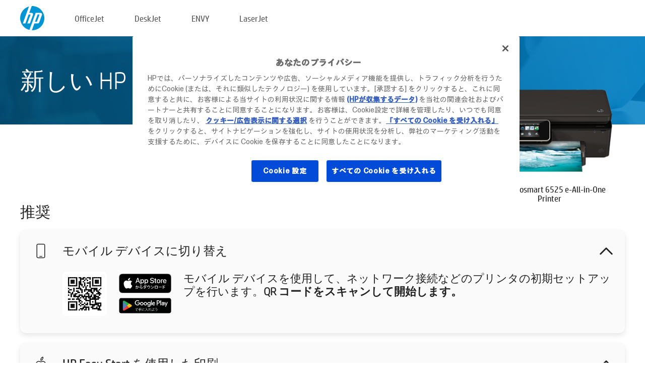

--- FILE ---
content_type: text/html;charset=UTF-8
request_url: https://www.123.hp.com/jp/ja/devices/ps6525;jsessionid=42B3673741BD6A939E6B1CD54B17913C;jsessionid=3CE23C7DC4D4A157977FB83D4369E26B;jsessionid=F24B18AB717AB9CCFDEB807EB40E5A10;jsessionid=8D32D26744B70CF01A8750C3A3B0D49E;jsessionid=E905FC2A37A111F17C62B6537B7D6A03;jsessionid=AEB81783F61CFF100DDE5443A0D74AC8;jsessionid=1B4950269000C77B797D688F69C499C6;jsessionid=93F4537F39D0EFAD7C17CA833856272F;jsessionid=4779D14B51CF42B4E7DCEAC1246C0C7B;jsessionid=6CB1AB31BB67D0E7E210C821F2138280;jsessionid=BA0F2A526DFD4F808F27E75B2E171A87;jsessionid=124CBF56A0EE0FC8884AB8A6289F4F31
body_size: 8417
content:
<!doctype html>
<html
  country="JP" lang="ja" dir="ltr"
>
  <head>
    
    <meta content="IE=edge" http-equiv="X-UA-Compatible" />
    <meta content="hpi" name="company_code" />
    <meta content="IPG" name="bu" />
    <meta content="text/html; charset=UTF-8" http-equiv="Content-Type" />
    <!-- <meta content="Welcome to the simplest way to setup your printer from a computer or mobile device. Easily download software, connect to a network, and print across devices." name="description" /> -->
    <meta name="description" content="HP ® オフィシャル ウェブサイトへようこそ。プリンタのセットアップができます。ソフトウェアをダウンロードして新しいプリンタの準備を開始します。プリンタをネットワークに接続でき、複数のデバイスで印刷できます。" />
    <meta content="hpexpnontridion" name="hp_design_version" />
    <meta
      content="hp drivers, hp driver, hp downloads, hp download drivers, hp printer drivers, hp printers drivers, hp scanner drivers, hp printer driver, hp print drivers, hp printer drivers download"
      name="keywords"
    />
    <meta content="support.drivers" name="lifecycle" />
    <meta content="Solutions" name="page_content" />
    <meta content="follow, index" name="robots" />
    <meta content="Segment Neutral" name="segment" />
    <meta name="target_country" content="jp" />
    <meta content=" R11849 " name="web_section_id" />
    <meta content="True" name="HandheldFriendly" />
    <meta content="width=device-width, initial-scale=1.0" name="viewport" />

    <!-- CSS  -->
    <link media="screen" rel="stylesheet" href="/resources/assets/css/page/123fontstyles.css" />
    <link media="screen" rel="stylesheet" href="/resources/assets/dist/application.min.css" />
    <link rel="stylesheet" href="/resources/assets/css/vendor/jquery.typeahead.min.css" type="text/css" />

    <!--  JavaScript -->
    <script src="/resources/assets/js/vendor/jquery/jquery-3.7.1.min.js"></script>

    <script defer="defer" src="/resources/assets/js/vendor/jquery/can.jquery.min.js" type="text/javascript"></script>

    <script async src="//www.hp.com/cma/ng/lib/exceptions/privacy-banner.js"></script>
    <script defer="defer" src="/resources/assets/js/page/tooltipster.main.min.js" type="text/javascript"></script>
    <script
      defer="defer"
      src="/resources/assets/js/page/tooltipster.bundle.min.js"
      type="text/javascript"
    ></script>
    <script defer="defer" src="https://www8.hp.com/caas/header-footer/jp/ja/default/latest.r?contentType=js&amp;hide_country_selector=true" type="text/javascript"></script>
    <script defer="defer" src="/resources/assets/js/vendor/base.min.js" type="text/javascript"></script>
    <script defer="defer" src="/resources/assets/dist/application.min.js" type="text/javascript"></script>

    <script type="text/javascript">
      //UDL Analytics - GTM tag
      (function (w, d, s, l, i) {
        w[l] = w[l] || [];
        w[l].push({
          "gtm.start": new Date().getTime(),
          event: "gtm.js",
        });
        var f = d.getElementsByTagName(s)[0],
          j = d.createElement(s),
          dl = l != "dataLayer" ? "&amp;l=" + l : "";
        j.async = true;
        j.src = "https://www.googletagmanager.com/gtm.js?id=" + i + dl;
        f.parentNode.insertBefore(j, f);
      })(window, document, "script", "dataLayer", "GTM-MZXB4R4");
    </script>
  
    <title>123.hp.com - HP Photosmart 6525 e-All-in-One Printer HP Smart</title>
    <link rel="stylesheet" href="/resources/assets/css/page/flex-design.css" type="text/css" />
    <link rel="stylesheet" href="/resources/assets/css/page/desktop-hp+-windows.css" type="text/css" />
    <link rel="stylesheet" href="/resources/assets/css/page/swls-delay.css" type="text/css" />
    <link rel="stylesheet" href="/resources/assets/css/page/desktop-unified.css" type="text/css" />
    <script defer="defer" src="/resources/assets/js/page/common.js" type="text/javascript"></script>
    <script defer="defer" src="/resources/assets/js/page/flex-design.js" type="text/javascript"></script>
    <script
      defer="defer"
      src="/resources/assets/js/page/desktop-offline-driver.js"
      type="text/javascript"
    ></script>
    <script defer="defer" src="/resources/assets/js/page/desktop-hp+-windows.js" type="text/javascript"></script>
    <script defer="defer" src="/resources/assets/js/page/desktop-unified.js" type="text/javascript"></script>
    <script src="https://cdn.optimizely.com/js/11773710518.js"></script>
    <script type="text/javascript">
      /*<![CDATA[*/
      var printerTroubleshootUrl = "https:\/\/support.hp.com\/printer-setup";
      var printerVideoUrl = "https:\/\/support.hp.com";
      var airPrintSupportUrl = "https:\/\/support.hp.com\/document\/ish_1946968-1947068-16";
      var macVersionSupportUrl = "https:\/\/support.apple.com\/109033";
      var appStoreUrl = "macappstore:\/\/apps.apple.com\/us\/app\/hp-smart\/id1474276998?mt=12";
      var osType = "os x";
      var printerSetupUrl = "https:\/\/support.hp.com\/jp-ja\/printer-setup";
      var deviceId = "ps6525";
      var deviceName = "HP Photosmart 6525 e-All-in-One Printer";
      var goToHpUrl = "https:\/\/h20180.www2.hp.com\/apps\/Nav?h_product=known\u0026h_client=S-A-10020-1\u0026h_lang=ja\u0026h_cc=jp\u0026h_pagetype=s-002";
      var localePath = "\/jp\/ja";
      /*]]>*/
    </script>
    <script type="text/javascript">
      var pageName = "desktop-unified";
      if (deviceId !== "") {
        pageName = pageName + "_" + deviceId.toLowerCase();
      }

      dataLayer.push({
        event: "e_pageView",
        pageNameL5: pageName,
      });
    </script>
  </head>
  <body>
    <div
      class="header-123"
      id="header-123"
    >
      <div class="header-container">
        <div class="hp-logo">
          <a
            href="/jp/ja/"
            title="123.hp.com - HP ® オフィシャル サイトからプリンタのセットアップ"
          >
            <img alt="123.hp.com - HP ® オフィシャル サイトからプリンタのセットアップ" src="/resources/assets/img/hp-logo.svg" />
          </a>
        </div>
        <ul class="header-menu">
          <li>
            <a href="/jp/ja/printers/officejet"
              >OfficeJet</a
            >
          </li>
          <li>
            <a href="/jp/ja/printers/deskjet"
              >DeskJet</a
            >
          </li>
          <li>
            <a href="/jp/ja/printers/envy">ENVY</a>
          </li>
          <li>
            <a href="/jp/ja/printers/laserjet"
              >LaserJet</a
            >
          </li>
        </ul>
      </div>
    </div>
    <div>
      <input id="supportUrl" value="https://h20180.www2.hp.com/apps/Nav?h_product=5271612&amp;h_client=S-A-10020-1&amp;h_lang=ja&amp;h_cc=jp&amp;h_pagetype=s-002" type="hidden" />
      <input id="languageDirection" value="ltr" type="hidden" />
      <input id="lang" value="ja" type="hidden" />
      <input id="hpContact" value="" type="hidden" />
    </div>
    <div id="one23-overlay"></div>
    <main class="vertical">
      <div class="horizontal centered standard-bg">
        <div class="main-content horizontal grow space-between">
          <div class="page-header vertical centered">
            <div>新しい HP プリンタのセットアップ</div>
          </div>
          
        </div>
      </div>
      <div class="hpplus-bg-white horizontal centered">
        <div class="main-content vertical">
          <div class="vertical side-images">
            <div class="printer-container">
              
              <img
                alt="printer"
                class="printer-image"
                src="/resources/printer_images/PS6525/290x245.png"
              />
              <div class="printer-title">HP Photosmart 6525 e-All-in-One Printer</div>
            </div>
          </div>
          <div class="vertical ie-wrap-fix">
            <div class="install-list">
              <div class="list-header">推奨</div>
              
              
              <div class="list-item vertical" id="mobile-card">
                <div class="list-header arrow-header open">
                  <div class="list-header-left">
                    <div class="list-header-icon img-container icon-thin">
                      <img src="/resources/assets/img/mobile.svg" />
                    </div>
                    <div>モバイル デバイスに切り替え</div>
                  </div>
                  <div class="list-header-right">
                    <img src="/resources/assets/img/chevron_down_black.svg" />
                  </div>
                </div>
                <div class="list-content horizontal open">
                  <div class="horizontal">
                    <div class="bordered-qr-code img-container">
                      <img src="/resources/assets/img/123_qr_code.svg" />
                    </div>
                    <div class="vertical appstore-images space-around" id="app-store-images">
                      <img alt="Mac" id="macBadge" src="/resources/assets/img/app_store/ios/ja.svg" />
                      <img alt="Android" id="androidBadge" src="/resources/assets/img/app_store/android/ja.png" />
                    </div>
                  </div>
                  <div class="vertical ie-wrap-fix">
                    <div class="text-main">モバイル デバイスを使用して、ネットワーク接続などのプリンタの初期セットアップを行います。<b>QR コードをスキャンして開始します。</b></div>
                  </div>
                </div>
              </div>
              <div class="list-item vertical" id="easystart-card">
                <div class="list-header arrow-header open">
                  <div class="list-header-left">
                    <div class="list-header-icon img-container icon-thin">
                      <img src="/resources/assets/img/apple.svg" />
                    </div>
                    <div>HP Easy Start を使用した印刷</div>
                  </div>
                  <div class="list-header-right">
                    <img src="/resources/assets/img/chevron_down_black.svg" />
                  </div>
                </div>
                <div class="list-content vertical open">
                  <div>
                    <button
                      class="btn btn-blue"
                      id="easystart-download"
                    >HP Easy Start のインストール</button>
                  </div>
                  <div class="text-main">HP Easy Start を使用して、お使いのプリンタとデバイスの接続、プリント ドライバのインストール、スキャン機能 (該当する場合) のセットアップが行えます。</div>
                </div>
              </div>
              
            </div>
            <div class="support-list">
              <div class="support-item troubleshoot">
                <div class="support-header horizontal support-header-printer">
                  <div class="support-header-icon">
                    <img src="/resources/assets/img/support_icon_printer.svg" />
                  </div>
                  <div class="support-note">プリンタ セットアップ時のトラブルシューティングにお困りの場合<br> <a id="printer-troubleshoot-url">設定時の問題を解決する</a></div>
                </div>
              </div>
              <div class="support-item video">
                <div class="support-header horizontal support-header-printer">
                  <div class="support-header-icon">
                    <img src="/resources/assets/img/support_icon_video.svg" />
                  </div>
                  <div class="support-note">セットアップに関するその他の情報とビデオを見る<br> <a id="printer-setup-url">HP サポートにアクセス</a></div>
                </div>
              </div>
            </div>
          </div>
          <div id="country-selector-container">
      <div
        id="country-selector"
      >
        <i
          id="tooltip-image"
          class="sprite-sheet-flags sprite-flag sprite-flag-jp"
        ></i>
        <a class="tooltip country-tooltip" id="tooltip-text">日本</a>
        <div class="down-tooltip" id="country-selector-tooltip" style="left: 0px; bottom: 35px; display: none">
          <div id="supported-countries">
      <div>
        <div>
          <div class="country-selector-header">場所/言語を選択してください</div>
          <table class="country-selector-table">
            <!-- Row 1 -->
            <tr>
              <td id="country-item">
      <div>
        <i
          class="sprite-sheet-flags sprite-flag sprite-flag-au"
        ></i>
        <a
          href="/au/en/devices/ps6525;jsessionid=42B3673741BD6A939E6B1CD54B17913C;jsessionid=3CE23C7DC4D4A157977FB83D4369E26B;jsessionid=F24B18AB717AB9CCFDEB807EB40E5A10;jsessionid=8D32D26744B70CF01A8750C3A3B0D49E;jsessionid=E905FC2A37A111F17C62B6537B7D6A03;jsessionid=AEB81783F61CFF100DDE5443A0D74AC8;jsessionid=1B4950269000C77B797D688F69C499C6;jsessionid=93F4537F39D0EFAD7C17CA833856272F;jsessionid=4779D14B51CF42B4E7DCEAC1246C0C7B;jsessionid=6CB1AB31BB67D0E7E210C821F2138280;jsessionid=BA0F2A526DFD4F808F27E75B2E171A87;jsessionid=124CBF56A0EE0FC8884AB8A6289F4F31"
          id="au_en"
        >Australia</a>
      </div>
    </td>
              <td id="country-item">
      <div>
        <i
          class="sprite-sheet-flags sprite-flag sprite-flag-in"
        ></i>
        <a
          href="/in/en/devices/ps6525;jsessionid=42B3673741BD6A939E6B1CD54B17913C;jsessionid=3CE23C7DC4D4A157977FB83D4369E26B;jsessionid=F24B18AB717AB9CCFDEB807EB40E5A10;jsessionid=8D32D26744B70CF01A8750C3A3B0D49E;jsessionid=E905FC2A37A111F17C62B6537B7D6A03;jsessionid=AEB81783F61CFF100DDE5443A0D74AC8;jsessionid=1B4950269000C77B797D688F69C499C6;jsessionid=93F4537F39D0EFAD7C17CA833856272F;jsessionid=4779D14B51CF42B4E7DCEAC1246C0C7B;jsessionid=6CB1AB31BB67D0E7E210C821F2138280;jsessionid=BA0F2A526DFD4F808F27E75B2E171A87;jsessionid=124CBF56A0EE0FC8884AB8A6289F4F31"
          id="in_en"
        >India</a>
      </div>
    </td>
              <td id="country-item">
      <div>
        <i
          class="sprite-sheet-flags sprite-flag sprite-flag-pl"
        ></i>
        <a
          href="/pl/pl/devices/ps6525;jsessionid=42B3673741BD6A939E6B1CD54B17913C;jsessionid=3CE23C7DC4D4A157977FB83D4369E26B;jsessionid=F24B18AB717AB9CCFDEB807EB40E5A10;jsessionid=8D32D26744B70CF01A8750C3A3B0D49E;jsessionid=E905FC2A37A111F17C62B6537B7D6A03;jsessionid=AEB81783F61CFF100DDE5443A0D74AC8;jsessionid=1B4950269000C77B797D688F69C499C6;jsessionid=93F4537F39D0EFAD7C17CA833856272F;jsessionid=4779D14B51CF42B4E7DCEAC1246C0C7B;jsessionid=6CB1AB31BB67D0E7E210C821F2138280;jsessionid=BA0F2A526DFD4F808F27E75B2E171A87;jsessionid=124CBF56A0EE0FC8884AB8A6289F4F31"
          id="pl_pl"
        >Polska</a>
      </div>
    </td>
              <td id="country-item">
      <div>
        <i
          class="sprite-sheet-flags sprite-flag sprite-flag-us"
        ></i>
        <a
          href="/us/en/devices/ps6525;jsessionid=42B3673741BD6A939E6B1CD54B17913C;jsessionid=3CE23C7DC4D4A157977FB83D4369E26B;jsessionid=F24B18AB717AB9CCFDEB807EB40E5A10;jsessionid=8D32D26744B70CF01A8750C3A3B0D49E;jsessionid=E905FC2A37A111F17C62B6537B7D6A03;jsessionid=AEB81783F61CFF100DDE5443A0D74AC8;jsessionid=1B4950269000C77B797D688F69C499C6;jsessionid=93F4537F39D0EFAD7C17CA833856272F;jsessionid=4779D14B51CF42B4E7DCEAC1246C0C7B;jsessionid=6CB1AB31BB67D0E7E210C821F2138280;jsessionid=BA0F2A526DFD4F808F27E75B2E171A87;jsessionid=124CBF56A0EE0FC8884AB8A6289F4F31"
          id="us_en"
        >United States</a>
      </div>
    </td>
            </tr>

            <!-- Row 2 -->
            <tr>
              <td id="country-item">
      <div>
        <i
          class="sprite-sheet-flags sprite-flag sprite-flag-at"
        ></i>
        <a
          href="/at/de/devices/ps6525;jsessionid=42B3673741BD6A939E6B1CD54B17913C;jsessionid=3CE23C7DC4D4A157977FB83D4369E26B;jsessionid=F24B18AB717AB9CCFDEB807EB40E5A10;jsessionid=8D32D26744B70CF01A8750C3A3B0D49E;jsessionid=E905FC2A37A111F17C62B6537B7D6A03;jsessionid=AEB81783F61CFF100DDE5443A0D74AC8;jsessionid=1B4950269000C77B797D688F69C499C6;jsessionid=93F4537F39D0EFAD7C17CA833856272F;jsessionid=4779D14B51CF42B4E7DCEAC1246C0C7B;jsessionid=6CB1AB31BB67D0E7E210C821F2138280;jsessionid=BA0F2A526DFD4F808F27E75B2E171A87;jsessionid=124CBF56A0EE0FC8884AB8A6289F4F31"
          id="at_de"
        >Austria</a>
      </div>
    </td>
              <td id="country-item">
      <div>
        <i
          class="sprite-sheet-flags sprite-flag sprite-flag-ie"
        ></i>
        <a
          href="/ie/en/devices/ps6525;jsessionid=42B3673741BD6A939E6B1CD54B17913C;jsessionid=3CE23C7DC4D4A157977FB83D4369E26B;jsessionid=F24B18AB717AB9CCFDEB807EB40E5A10;jsessionid=8D32D26744B70CF01A8750C3A3B0D49E;jsessionid=E905FC2A37A111F17C62B6537B7D6A03;jsessionid=AEB81783F61CFF100DDE5443A0D74AC8;jsessionid=1B4950269000C77B797D688F69C499C6;jsessionid=93F4537F39D0EFAD7C17CA833856272F;jsessionid=4779D14B51CF42B4E7DCEAC1246C0C7B;jsessionid=6CB1AB31BB67D0E7E210C821F2138280;jsessionid=BA0F2A526DFD4F808F27E75B2E171A87;jsessionid=124CBF56A0EE0FC8884AB8A6289F4F31"
          id="ie_en"
        >Ireland</a>
      </div>
    </td>
              <td id="country-item">
      <div>
        <i
          class="sprite-sheet-flags sprite-flag sprite-flag-pt"
        ></i>
        <a
          href="/pt/pt/devices/ps6525;jsessionid=42B3673741BD6A939E6B1CD54B17913C;jsessionid=3CE23C7DC4D4A157977FB83D4369E26B;jsessionid=F24B18AB717AB9CCFDEB807EB40E5A10;jsessionid=8D32D26744B70CF01A8750C3A3B0D49E;jsessionid=E905FC2A37A111F17C62B6537B7D6A03;jsessionid=AEB81783F61CFF100DDE5443A0D74AC8;jsessionid=1B4950269000C77B797D688F69C499C6;jsessionid=93F4537F39D0EFAD7C17CA833856272F;jsessionid=4779D14B51CF42B4E7DCEAC1246C0C7B;jsessionid=6CB1AB31BB67D0E7E210C821F2138280;jsessionid=BA0F2A526DFD4F808F27E75B2E171A87;jsessionid=124CBF56A0EE0FC8884AB8A6289F4F31"
          id="pt_pt"
        >Portugal</a>
      </div>
    </td>
              <td id="country-item">
      <div>
        <i
          class="sprite-sheet-flags sprite-flag sprite-flag-bg"
        ></i>
        <a
          href="/bg/bg/devices/ps6525;jsessionid=42B3673741BD6A939E6B1CD54B17913C;jsessionid=3CE23C7DC4D4A157977FB83D4369E26B;jsessionid=F24B18AB717AB9CCFDEB807EB40E5A10;jsessionid=8D32D26744B70CF01A8750C3A3B0D49E;jsessionid=E905FC2A37A111F17C62B6537B7D6A03;jsessionid=AEB81783F61CFF100DDE5443A0D74AC8;jsessionid=1B4950269000C77B797D688F69C499C6;jsessionid=93F4537F39D0EFAD7C17CA833856272F;jsessionid=4779D14B51CF42B4E7DCEAC1246C0C7B;jsessionid=6CB1AB31BB67D0E7E210C821F2138280;jsessionid=BA0F2A526DFD4F808F27E75B2E171A87;jsessionid=124CBF56A0EE0FC8884AB8A6289F4F31"
          id="bg_bg"
        >България</a>
      </div>
    </td>
            </tr>

            <!-- Row 3 -->
            <tr>
              <td id="country-item">
      <div>
        <i
          class="sprite-sheet-flags sprite-flag sprite-flag-be"
        ></i>
        <a
          href="/be/nl/devices/ps6525;jsessionid=42B3673741BD6A939E6B1CD54B17913C;jsessionid=3CE23C7DC4D4A157977FB83D4369E26B;jsessionid=F24B18AB717AB9CCFDEB807EB40E5A10;jsessionid=8D32D26744B70CF01A8750C3A3B0D49E;jsessionid=E905FC2A37A111F17C62B6537B7D6A03;jsessionid=AEB81783F61CFF100DDE5443A0D74AC8;jsessionid=1B4950269000C77B797D688F69C499C6;jsessionid=93F4537F39D0EFAD7C17CA833856272F;jsessionid=4779D14B51CF42B4E7DCEAC1246C0C7B;jsessionid=6CB1AB31BB67D0E7E210C821F2138280;jsessionid=BA0F2A526DFD4F808F27E75B2E171A87;jsessionid=124CBF56A0EE0FC8884AB8A6289F4F31"
          id="be_nl"
        >België</a>
      </div>
    </td>
              <td id="country-item">
      <div>
        <i
          class="sprite-sheet-flags sprite-flag sprite-flag-it"
        ></i>
        <a
          href="/it/it/devices/ps6525;jsessionid=42B3673741BD6A939E6B1CD54B17913C;jsessionid=3CE23C7DC4D4A157977FB83D4369E26B;jsessionid=F24B18AB717AB9CCFDEB807EB40E5A10;jsessionid=8D32D26744B70CF01A8750C3A3B0D49E;jsessionid=E905FC2A37A111F17C62B6537B7D6A03;jsessionid=AEB81783F61CFF100DDE5443A0D74AC8;jsessionid=1B4950269000C77B797D688F69C499C6;jsessionid=93F4537F39D0EFAD7C17CA833856272F;jsessionid=4779D14B51CF42B4E7DCEAC1246C0C7B;jsessionid=6CB1AB31BB67D0E7E210C821F2138280;jsessionid=BA0F2A526DFD4F808F27E75B2E171A87;jsessionid=124CBF56A0EE0FC8884AB8A6289F4F31"
          id="it_it"
        >Italia</a>
      </div>
    </td>
              <td id="country-item">
      <div>
        <i
          class="sprite-sheet-flags sprite-flag sprite-flag-pr"
        ></i>
        <a
          href="/pr/en/devices/ps6525;jsessionid=42B3673741BD6A939E6B1CD54B17913C;jsessionid=3CE23C7DC4D4A157977FB83D4369E26B;jsessionid=F24B18AB717AB9CCFDEB807EB40E5A10;jsessionid=8D32D26744B70CF01A8750C3A3B0D49E;jsessionid=E905FC2A37A111F17C62B6537B7D6A03;jsessionid=AEB81783F61CFF100DDE5443A0D74AC8;jsessionid=1B4950269000C77B797D688F69C499C6;jsessionid=93F4537F39D0EFAD7C17CA833856272F;jsessionid=4779D14B51CF42B4E7DCEAC1246C0C7B;jsessionid=6CB1AB31BB67D0E7E210C821F2138280;jsessionid=BA0F2A526DFD4F808F27E75B2E171A87;jsessionid=124CBF56A0EE0FC8884AB8A6289F4F31"
          id="pr_en"
        >Puerto Rico</a>
      </div>
    </td>
              <td id="country-item">
      <div>
        <i
          class="sprite-sheet-flags sprite-flag sprite-flag-gr"
        ></i>
        <a
          href="/gr/el/devices/ps6525;jsessionid=42B3673741BD6A939E6B1CD54B17913C;jsessionid=3CE23C7DC4D4A157977FB83D4369E26B;jsessionid=F24B18AB717AB9CCFDEB807EB40E5A10;jsessionid=8D32D26744B70CF01A8750C3A3B0D49E;jsessionid=E905FC2A37A111F17C62B6537B7D6A03;jsessionid=AEB81783F61CFF100DDE5443A0D74AC8;jsessionid=1B4950269000C77B797D688F69C499C6;jsessionid=93F4537F39D0EFAD7C17CA833856272F;jsessionid=4779D14B51CF42B4E7DCEAC1246C0C7B;jsessionid=6CB1AB31BB67D0E7E210C821F2138280;jsessionid=BA0F2A526DFD4F808F27E75B2E171A87;jsessionid=124CBF56A0EE0FC8884AB8A6289F4F31"
          id="gr_el"
        >Ελλάδα</a>
      </div>
    </td>
            </tr>

            <!-- Row 4 -->
            <tr>
              <td id="country-item">
      <div>
        <i
          class="sprite-sheet-flags sprite-flag sprite-flag-be"
        ></i>
        <a
          href="/be/fr/devices/ps6525;jsessionid=42B3673741BD6A939E6B1CD54B17913C;jsessionid=3CE23C7DC4D4A157977FB83D4369E26B;jsessionid=F24B18AB717AB9CCFDEB807EB40E5A10;jsessionid=8D32D26744B70CF01A8750C3A3B0D49E;jsessionid=E905FC2A37A111F17C62B6537B7D6A03;jsessionid=AEB81783F61CFF100DDE5443A0D74AC8;jsessionid=1B4950269000C77B797D688F69C499C6;jsessionid=93F4537F39D0EFAD7C17CA833856272F;jsessionid=4779D14B51CF42B4E7DCEAC1246C0C7B;jsessionid=6CB1AB31BB67D0E7E210C821F2138280;jsessionid=BA0F2A526DFD4F808F27E75B2E171A87;jsessionid=124CBF56A0EE0FC8884AB8A6289F4F31"
          id="be_fr"
        >Belgique</a>
      </div>
    </td>
              <td id="country-item">
      <div>
        <i
          class="sprite-sheet-flags sprite-flag sprite-flag-lv"
        ></i>
        <a
          href="/lv/lv/devices/ps6525;jsessionid=42B3673741BD6A939E6B1CD54B17913C;jsessionid=3CE23C7DC4D4A157977FB83D4369E26B;jsessionid=F24B18AB717AB9CCFDEB807EB40E5A10;jsessionid=8D32D26744B70CF01A8750C3A3B0D49E;jsessionid=E905FC2A37A111F17C62B6537B7D6A03;jsessionid=AEB81783F61CFF100DDE5443A0D74AC8;jsessionid=1B4950269000C77B797D688F69C499C6;jsessionid=93F4537F39D0EFAD7C17CA833856272F;jsessionid=4779D14B51CF42B4E7DCEAC1246C0C7B;jsessionid=6CB1AB31BB67D0E7E210C821F2138280;jsessionid=BA0F2A526DFD4F808F27E75B2E171A87;jsessionid=124CBF56A0EE0FC8884AB8A6289F4F31"
          id="lv_lv"
        >Latvija</a>
      </div>
    </td>
              <td id="country-item">
      <div>
        <i
          class="sprite-sheet-flags sprite-flag sprite-flag-ro"
        ></i>
        <a
          href="/ro/ro/devices/ps6525;jsessionid=42B3673741BD6A939E6B1CD54B17913C;jsessionid=3CE23C7DC4D4A157977FB83D4369E26B;jsessionid=F24B18AB717AB9CCFDEB807EB40E5A10;jsessionid=8D32D26744B70CF01A8750C3A3B0D49E;jsessionid=E905FC2A37A111F17C62B6537B7D6A03;jsessionid=AEB81783F61CFF100DDE5443A0D74AC8;jsessionid=1B4950269000C77B797D688F69C499C6;jsessionid=93F4537F39D0EFAD7C17CA833856272F;jsessionid=4779D14B51CF42B4E7DCEAC1246C0C7B;jsessionid=6CB1AB31BB67D0E7E210C821F2138280;jsessionid=BA0F2A526DFD4F808F27E75B2E171A87;jsessionid=124CBF56A0EE0FC8884AB8A6289F4F31"
          id="ro_ro"
        >România</a>
      </div>
    </td>
              <td id="country-item">
      <div>
        <i
          class="sprite-sheet-flags sprite-flag sprite-flag-cy"
        ></i>
        <a
          href="/cy/el/devices/ps6525;jsessionid=42B3673741BD6A939E6B1CD54B17913C;jsessionid=3CE23C7DC4D4A157977FB83D4369E26B;jsessionid=F24B18AB717AB9CCFDEB807EB40E5A10;jsessionid=8D32D26744B70CF01A8750C3A3B0D49E;jsessionid=E905FC2A37A111F17C62B6537B7D6A03;jsessionid=AEB81783F61CFF100DDE5443A0D74AC8;jsessionid=1B4950269000C77B797D688F69C499C6;jsessionid=93F4537F39D0EFAD7C17CA833856272F;jsessionid=4779D14B51CF42B4E7DCEAC1246C0C7B;jsessionid=6CB1AB31BB67D0E7E210C821F2138280;jsessionid=BA0F2A526DFD4F808F27E75B2E171A87;jsessionid=124CBF56A0EE0FC8884AB8A6289F4F31"
          id="cy_el"
        >Κύπρος</a>
      </div>
    </td>
            </tr>

            <!-- Row 5 -->
            <tr>
              <td id="country-item">
      <div>
        <i
          class="sprite-sheet-flags sprite-flag sprite-flag-br"
        ></i>
        <a
          href="/br/pt/devices/ps6525;jsessionid=42B3673741BD6A939E6B1CD54B17913C;jsessionid=3CE23C7DC4D4A157977FB83D4369E26B;jsessionid=F24B18AB717AB9CCFDEB807EB40E5A10;jsessionid=8D32D26744B70CF01A8750C3A3B0D49E;jsessionid=E905FC2A37A111F17C62B6537B7D6A03;jsessionid=AEB81783F61CFF100DDE5443A0D74AC8;jsessionid=1B4950269000C77B797D688F69C499C6;jsessionid=93F4537F39D0EFAD7C17CA833856272F;jsessionid=4779D14B51CF42B4E7DCEAC1246C0C7B;jsessionid=6CB1AB31BB67D0E7E210C821F2138280;jsessionid=BA0F2A526DFD4F808F27E75B2E171A87;jsessionid=124CBF56A0EE0FC8884AB8A6289F4F31"
          id="br_pt"
        >Brasil</a>
      </div>
    </td>
              <td id="country-item">
      <div>
        <i
          class="sprite-sheet-flags sprite-flag sprite-flag-lt"
        ></i>
        <a
          href="/lt/lt/devices/ps6525;jsessionid=42B3673741BD6A939E6B1CD54B17913C;jsessionid=3CE23C7DC4D4A157977FB83D4369E26B;jsessionid=F24B18AB717AB9CCFDEB807EB40E5A10;jsessionid=8D32D26744B70CF01A8750C3A3B0D49E;jsessionid=E905FC2A37A111F17C62B6537B7D6A03;jsessionid=AEB81783F61CFF100DDE5443A0D74AC8;jsessionid=1B4950269000C77B797D688F69C499C6;jsessionid=93F4537F39D0EFAD7C17CA833856272F;jsessionid=4779D14B51CF42B4E7DCEAC1246C0C7B;jsessionid=6CB1AB31BB67D0E7E210C821F2138280;jsessionid=BA0F2A526DFD4F808F27E75B2E171A87;jsessionid=124CBF56A0EE0FC8884AB8A6289F4F31"
          id="lt_lt"
        >Lietuva</a>
      </div>
    </td>
              <td id="country-item">
      <div>
        <i
          class="sprite-sheet-flags sprite-flag sprite-flag-ch"
        ></i>
        <a
          href="/ch/de/devices/ps6525;jsessionid=42B3673741BD6A939E6B1CD54B17913C;jsessionid=3CE23C7DC4D4A157977FB83D4369E26B;jsessionid=F24B18AB717AB9CCFDEB807EB40E5A10;jsessionid=8D32D26744B70CF01A8750C3A3B0D49E;jsessionid=E905FC2A37A111F17C62B6537B7D6A03;jsessionid=AEB81783F61CFF100DDE5443A0D74AC8;jsessionid=1B4950269000C77B797D688F69C499C6;jsessionid=93F4537F39D0EFAD7C17CA833856272F;jsessionid=4779D14B51CF42B4E7DCEAC1246C0C7B;jsessionid=6CB1AB31BB67D0E7E210C821F2138280;jsessionid=BA0F2A526DFD4F808F27E75B2E171A87;jsessionid=124CBF56A0EE0FC8884AB8A6289F4F31"
          id="ch_de"
        >Schweiz</a>
      </div>
    </td>
              <td id="country-item">
      <div>
        <i
          class="sprite-sheet-flags sprite-flag sprite-flag-ru"
        ></i>
        <a
          href="/ru/ru/devices/ps6525;jsessionid=42B3673741BD6A939E6B1CD54B17913C;jsessionid=3CE23C7DC4D4A157977FB83D4369E26B;jsessionid=F24B18AB717AB9CCFDEB807EB40E5A10;jsessionid=8D32D26744B70CF01A8750C3A3B0D49E;jsessionid=E905FC2A37A111F17C62B6537B7D6A03;jsessionid=AEB81783F61CFF100DDE5443A0D74AC8;jsessionid=1B4950269000C77B797D688F69C499C6;jsessionid=93F4537F39D0EFAD7C17CA833856272F;jsessionid=4779D14B51CF42B4E7DCEAC1246C0C7B;jsessionid=6CB1AB31BB67D0E7E210C821F2138280;jsessionid=BA0F2A526DFD4F808F27E75B2E171A87;jsessionid=124CBF56A0EE0FC8884AB8A6289F4F31"
          id="ru_ru"
        >Россия</a>
      </div>
    </td>
            </tr>

            <!-- Row 6 -->
            <tr>
              <td id="country-item">
      <div>
        <i
          class="sprite-sheet-flags sprite-flag sprite-flag-ca"
        ></i>
        <a
          href="/ca/en/devices/ps6525;jsessionid=42B3673741BD6A939E6B1CD54B17913C;jsessionid=3CE23C7DC4D4A157977FB83D4369E26B;jsessionid=F24B18AB717AB9CCFDEB807EB40E5A10;jsessionid=8D32D26744B70CF01A8750C3A3B0D49E;jsessionid=E905FC2A37A111F17C62B6537B7D6A03;jsessionid=AEB81783F61CFF100DDE5443A0D74AC8;jsessionid=1B4950269000C77B797D688F69C499C6;jsessionid=93F4537F39D0EFAD7C17CA833856272F;jsessionid=4779D14B51CF42B4E7DCEAC1246C0C7B;jsessionid=6CB1AB31BB67D0E7E210C821F2138280;jsessionid=BA0F2A526DFD4F808F27E75B2E171A87;jsessionid=124CBF56A0EE0FC8884AB8A6289F4F31"
          id="ca_en"
        >Canada</a>
      </div>
    </td>
              <td id="country-item">
      <div>
        <i
          class="sprite-sheet-flags sprite-flag sprite-flag-lu"
        ></i>
        <a
          href="/lu/fr/devices/ps6525;jsessionid=42B3673741BD6A939E6B1CD54B17913C;jsessionid=3CE23C7DC4D4A157977FB83D4369E26B;jsessionid=F24B18AB717AB9CCFDEB807EB40E5A10;jsessionid=8D32D26744B70CF01A8750C3A3B0D49E;jsessionid=E905FC2A37A111F17C62B6537B7D6A03;jsessionid=AEB81783F61CFF100DDE5443A0D74AC8;jsessionid=1B4950269000C77B797D688F69C499C6;jsessionid=93F4537F39D0EFAD7C17CA833856272F;jsessionid=4779D14B51CF42B4E7DCEAC1246C0C7B;jsessionid=6CB1AB31BB67D0E7E210C821F2138280;jsessionid=BA0F2A526DFD4F808F27E75B2E171A87;jsessionid=124CBF56A0EE0FC8884AB8A6289F4F31"
          id="lu_fr"
        >Luxembourg</a>
      </div>
    </td>
              <td id="country-item">
      <div>
        <i
          class="sprite-sheet-flags sprite-flag sprite-flag-si"
        ></i>
        <a
          href="/si/sl/devices/ps6525;jsessionid=42B3673741BD6A939E6B1CD54B17913C;jsessionid=3CE23C7DC4D4A157977FB83D4369E26B;jsessionid=F24B18AB717AB9CCFDEB807EB40E5A10;jsessionid=8D32D26744B70CF01A8750C3A3B0D49E;jsessionid=E905FC2A37A111F17C62B6537B7D6A03;jsessionid=AEB81783F61CFF100DDE5443A0D74AC8;jsessionid=1B4950269000C77B797D688F69C499C6;jsessionid=93F4537F39D0EFAD7C17CA833856272F;jsessionid=4779D14B51CF42B4E7DCEAC1246C0C7B;jsessionid=6CB1AB31BB67D0E7E210C821F2138280;jsessionid=BA0F2A526DFD4F808F27E75B2E171A87;jsessionid=124CBF56A0EE0FC8884AB8A6289F4F31"
          id="si_sl"
        >Slovenija</a>
      </div>
    </td>
              <td id="country-item">
      <div>
        <i
          class="sprite-sheet-flags sprite-flag sprite-flag-il"
        ></i>
        <a
          href="/il/he/devices/ps6525;jsessionid=42B3673741BD6A939E6B1CD54B17913C;jsessionid=3CE23C7DC4D4A157977FB83D4369E26B;jsessionid=F24B18AB717AB9CCFDEB807EB40E5A10;jsessionid=8D32D26744B70CF01A8750C3A3B0D49E;jsessionid=E905FC2A37A111F17C62B6537B7D6A03;jsessionid=AEB81783F61CFF100DDE5443A0D74AC8;jsessionid=1B4950269000C77B797D688F69C499C6;jsessionid=93F4537F39D0EFAD7C17CA833856272F;jsessionid=4779D14B51CF42B4E7DCEAC1246C0C7B;jsessionid=6CB1AB31BB67D0E7E210C821F2138280;jsessionid=BA0F2A526DFD4F808F27E75B2E171A87;jsessionid=124CBF56A0EE0FC8884AB8A6289F4F31"
          id="il_he"
        >עברית</a>
      </div>
    </td>
            </tr>

            <!-- Row 7 -->
            <tr>
              <td id="country-item">
      <div>
        <i
          class="sprite-sheet-flags sprite-flag sprite-flag-ca"
        ></i>
        <a
          href="/ca/fr/devices/ps6525;jsessionid=42B3673741BD6A939E6B1CD54B17913C;jsessionid=3CE23C7DC4D4A157977FB83D4369E26B;jsessionid=F24B18AB717AB9CCFDEB807EB40E5A10;jsessionid=8D32D26744B70CF01A8750C3A3B0D49E;jsessionid=E905FC2A37A111F17C62B6537B7D6A03;jsessionid=AEB81783F61CFF100DDE5443A0D74AC8;jsessionid=1B4950269000C77B797D688F69C499C6;jsessionid=93F4537F39D0EFAD7C17CA833856272F;jsessionid=4779D14B51CF42B4E7DCEAC1246C0C7B;jsessionid=6CB1AB31BB67D0E7E210C821F2138280;jsessionid=BA0F2A526DFD4F808F27E75B2E171A87;jsessionid=124CBF56A0EE0FC8884AB8A6289F4F31"
          id="ca_fr"
        >Canada - Français</a>
      </div>
    </td>
              <td id="country-item">
      <div>
        <i
          class="sprite-sheet-flags sprite-flag sprite-flag-hu"
        ></i>
        <a
          href="/hu/hu/devices/ps6525;jsessionid=42B3673741BD6A939E6B1CD54B17913C;jsessionid=3CE23C7DC4D4A157977FB83D4369E26B;jsessionid=F24B18AB717AB9CCFDEB807EB40E5A10;jsessionid=8D32D26744B70CF01A8750C3A3B0D49E;jsessionid=E905FC2A37A111F17C62B6537B7D6A03;jsessionid=AEB81783F61CFF100DDE5443A0D74AC8;jsessionid=1B4950269000C77B797D688F69C499C6;jsessionid=93F4537F39D0EFAD7C17CA833856272F;jsessionid=4779D14B51CF42B4E7DCEAC1246C0C7B;jsessionid=6CB1AB31BB67D0E7E210C821F2138280;jsessionid=BA0F2A526DFD4F808F27E75B2E171A87;jsessionid=124CBF56A0EE0FC8884AB8A6289F4F31"
          id="hu_hu"
        >Magyarország</a>
      </div>
    </td>
              <td id="country-item">
      <div>
        <i
          class="sprite-sheet-flags sprite-flag sprite-flag-sk"
        ></i>
        <a
          href="/sk/sk/devices/ps6525;jsessionid=42B3673741BD6A939E6B1CD54B17913C;jsessionid=3CE23C7DC4D4A157977FB83D4369E26B;jsessionid=F24B18AB717AB9CCFDEB807EB40E5A10;jsessionid=8D32D26744B70CF01A8750C3A3B0D49E;jsessionid=E905FC2A37A111F17C62B6537B7D6A03;jsessionid=AEB81783F61CFF100DDE5443A0D74AC8;jsessionid=1B4950269000C77B797D688F69C499C6;jsessionid=93F4537F39D0EFAD7C17CA833856272F;jsessionid=4779D14B51CF42B4E7DCEAC1246C0C7B;jsessionid=6CB1AB31BB67D0E7E210C821F2138280;jsessionid=BA0F2A526DFD4F808F27E75B2E171A87;jsessionid=124CBF56A0EE0FC8884AB8A6289F4F31"
          id="sk_sk"
        >Slovensko</a>
      </div>
    </td>
              <td id="country-item">
      <div>
        <i
          class="sprite-sheet-flags sprite-flag sprite-flag-ae"
        ></i>
        <a
          href="/ae/ar/devices/ps6525;jsessionid=42B3673741BD6A939E6B1CD54B17913C;jsessionid=3CE23C7DC4D4A157977FB83D4369E26B;jsessionid=F24B18AB717AB9CCFDEB807EB40E5A10;jsessionid=8D32D26744B70CF01A8750C3A3B0D49E;jsessionid=E905FC2A37A111F17C62B6537B7D6A03;jsessionid=AEB81783F61CFF100DDE5443A0D74AC8;jsessionid=1B4950269000C77B797D688F69C499C6;jsessionid=93F4537F39D0EFAD7C17CA833856272F;jsessionid=4779D14B51CF42B4E7DCEAC1246C0C7B;jsessionid=6CB1AB31BB67D0E7E210C821F2138280;jsessionid=BA0F2A526DFD4F808F27E75B2E171A87;jsessionid=124CBF56A0EE0FC8884AB8A6289F4F31"
          id="ae_ar"
        >الشرق الأوسط</a>
      </div>
    </td>
            </tr>

            <!-- Row 8 -->
            <tr>
              <td id="country-item">
      <div>
        <i
          class="sprite-sheet-flags sprite-flag sprite-flag-cz"
        ></i>
        <a
          href="/cz/cs/devices/ps6525;jsessionid=42B3673741BD6A939E6B1CD54B17913C;jsessionid=3CE23C7DC4D4A157977FB83D4369E26B;jsessionid=F24B18AB717AB9CCFDEB807EB40E5A10;jsessionid=8D32D26744B70CF01A8750C3A3B0D49E;jsessionid=E905FC2A37A111F17C62B6537B7D6A03;jsessionid=AEB81783F61CFF100DDE5443A0D74AC8;jsessionid=1B4950269000C77B797D688F69C499C6;jsessionid=93F4537F39D0EFAD7C17CA833856272F;jsessionid=4779D14B51CF42B4E7DCEAC1246C0C7B;jsessionid=6CB1AB31BB67D0E7E210C821F2138280;jsessionid=BA0F2A526DFD4F808F27E75B2E171A87;jsessionid=124CBF56A0EE0FC8884AB8A6289F4F31"
          id="cz_cs"
        >Česká republika</a>
      </div>
    </td>
              <td id="country-item">
      <div>
        <i
          class="sprite-sheet-flags sprite-flag sprite-flag-mt"
        ></i>
        <a
          href="/mt/en/devices/ps6525;jsessionid=42B3673741BD6A939E6B1CD54B17913C;jsessionid=3CE23C7DC4D4A157977FB83D4369E26B;jsessionid=F24B18AB717AB9CCFDEB807EB40E5A10;jsessionid=8D32D26744B70CF01A8750C3A3B0D49E;jsessionid=E905FC2A37A111F17C62B6537B7D6A03;jsessionid=AEB81783F61CFF100DDE5443A0D74AC8;jsessionid=1B4950269000C77B797D688F69C499C6;jsessionid=93F4537F39D0EFAD7C17CA833856272F;jsessionid=4779D14B51CF42B4E7DCEAC1246C0C7B;jsessionid=6CB1AB31BB67D0E7E210C821F2138280;jsessionid=BA0F2A526DFD4F808F27E75B2E171A87;jsessionid=124CBF56A0EE0FC8884AB8A6289F4F31"
          id="mt_en"
        >Malta</a>
      </div>
    </td>
              <td id="country-item">
      <div>
        <i
          class="sprite-sheet-flags sprite-flag sprite-flag-ch"
        ></i>
        <a
          href="/ch/fr/devices/ps6525;jsessionid=42B3673741BD6A939E6B1CD54B17913C;jsessionid=3CE23C7DC4D4A157977FB83D4369E26B;jsessionid=F24B18AB717AB9CCFDEB807EB40E5A10;jsessionid=8D32D26744B70CF01A8750C3A3B0D49E;jsessionid=E905FC2A37A111F17C62B6537B7D6A03;jsessionid=AEB81783F61CFF100DDE5443A0D74AC8;jsessionid=1B4950269000C77B797D688F69C499C6;jsessionid=93F4537F39D0EFAD7C17CA833856272F;jsessionid=4779D14B51CF42B4E7DCEAC1246C0C7B;jsessionid=6CB1AB31BB67D0E7E210C821F2138280;jsessionid=BA0F2A526DFD4F808F27E75B2E171A87;jsessionid=124CBF56A0EE0FC8884AB8A6289F4F31"
          id="ch_fr"
        >Suisse</a>
      </div>
    </td>
              <td id="country-item">
      <div>
        <i
          class="sprite-sheet-flags sprite-flag sprite-flag-sa"
        ></i>
        <a
          href="/sa/ar/devices/ps6525;jsessionid=42B3673741BD6A939E6B1CD54B17913C;jsessionid=3CE23C7DC4D4A157977FB83D4369E26B;jsessionid=F24B18AB717AB9CCFDEB807EB40E5A10;jsessionid=8D32D26744B70CF01A8750C3A3B0D49E;jsessionid=E905FC2A37A111F17C62B6537B7D6A03;jsessionid=AEB81783F61CFF100DDE5443A0D74AC8;jsessionid=1B4950269000C77B797D688F69C499C6;jsessionid=93F4537F39D0EFAD7C17CA833856272F;jsessionid=4779D14B51CF42B4E7DCEAC1246C0C7B;jsessionid=6CB1AB31BB67D0E7E210C821F2138280;jsessionid=BA0F2A526DFD4F808F27E75B2E171A87;jsessionid=124CBF56A0EE0FC8884AB8A6289F4F31"
          id="sa_ar"
        >المملكة العربية السعودية</a>
      </div>
    </td>
            </tr>

            <!-- Row 9 -->
            <tr>
              <td id="country-item">
      <div>
        <i
          class="sprite-sheet-flags sprite-flag sprite-flag-dk"
        ></i>
        <a
          href="/dk/da/devices/ps6525;jsessionid=42B3673741BD6A939E6B1CD54B17913C;jsessionid=3CE23C7DC4D4A157977FB83D4369E26B;jsessionid=F24B18AB717AB9CCFDEB807EB40E5A10;jsessionid=8D32D26744B70CF01A8750C3A3B0D49E;jsessionid=E905FC2A37A111F17C62B6537B7D6A03;jsessionid=AEB81783F61CFF100DDE5443A0D74AC8;jsessionid=1B4950269000C77B797D688F69C499C6;jsessionid=93F4537F39D0EFAD7C17CA833856272F;jsessionid=4779D14B51CF42B4E7DCEAC1246C0C7B;jsessionid=6CB1AB31BB67D0E7E210C821F2138280;jsessionid=BA0F2A526DFD4F808F27E75B2E171A87;jsessionid=124CBF56A0EE0FC8884AB8A6289F4F31"
          id="dk_da"
        >Danmark</a>
      </div>
    </td>
              <td id="country-item">
      <div>
        <i
          class="sprite-sheet-flags sprite-flag sprite-flag-mx"
        ></i>
        <a
          href="/mx/es/devices/ps6525;jsessionid=42B3673741BD6A939E6B1CD54B17913C;jsessionid=3CE23C7DC4D4A157977FB83D4369E26B;jsessionid=F24B18AB717AB9CCFDEB807EB40E5A10;jsessionid=8D32D26744B70CF01A8750C3A3B0D49E;jsessionid=E905FC2A37A111F17C62B6537B7D6A03;jsessionid=AEB81783F61CFF100DDE5443A0D74AC8;jsessionid=1B4950269000C77B797D688F69C499C6;jsessionid=93F4537F39D0EFAD7C17CA833856272F;jsessionid=4779D14B51CF42B4E7DCEAC1246C0C7B;jsessionid=6CB1AB31BB67D0E7E210C821F2138280;jsessionid=BA0F2A526DFD4F808F27E75B2E171A87;jsessionid=124CBF56A0EE0FC8884AB8A6289F4F31"
          id="mx_es"
        >México</a>
      </div>
    </td>
              <td id="country-item">
      <div>
        <i
          class="sprite-sheet-flags sprite-flag sprite-flag-fi"
        ></i>
        <a
          href="/fi/fi/devices/ps6525;jsessionid=42B3673741BD6A939E6B1CD54B17913C;jsessionid=3CE23C7DC4D4A157977FB83D4369E26B;jsessionid=F24B18AB717AB9CCFDEB807EB40E5A10;jsessionid=8D32D26744B70CF01A8750C3A3B0D49E;jsessionid=E905FC2A37A111F17C62B6537B7D6A03;jsessionid=AEB81783F61CFF100DDE5443A0D74AC8;jsessionid=1B4950269000C77B797D688F69C499C6;jsessionid=93F4537F39D0EFAD7C17CA833856272F;jsessionid=4779D14B51CF42B4E7DCEAC1246C0C7B;jsessionid=6CB1AB31BB67D0E7E210C821F2138280;jsessionid=BA0F2A526DFD4F808F27E75B2E171A87;jsessionid=124CBF56A0EE0FC8884AB8A6289F4F31"
          id="fi_fi"
        >Suomi</a>
      </div>
    </td>
              <td id="country-item">
      <div>
        <i
          class="sprite-sheet-flags sprite-flag sprite-flag-kr"
        ></i>
        <a
          href="/kr/ko/devices/ps6525;jsessionid=42B3673741BD6A939E6B1CD54B17913C;jsessionid=3CE23C7DC4D4A157977FB83D4369E26B;jsessionid=F24B18AB717AB9CCFDEB807EB40E5A10;jsessionid=8D32D26744B70CF01A8750C3A3B0D49E;jsessionid=E905FC2A37A111F17C62B6537B7D6A03;jsessionid=AEB81783F61CFF100DDE5443A0D74AC8;jsessionid=1B4950269000C77B797D688F69C499C6;jsessionid=93F4537F39D0EFAD7C17CA833856272F;jsessionid=4779D14B51CF42B4E7DCEAC1246C0C7B;jsessionid=6CB1AB31BB67D0E7E210C821F2138280;jsessionid=BA0F2A526DFD4F808F27E75B2E171A87;jsessionid=124CBF56A0EE0FC8884AB8A6289F4F31"
          id="kr_ko"
        >한국</a>
      </div>
    </td>
            </tr>

            <!-- Row 10 -->
            <tr>
              <td id="country-item">
      <div>
        <i
          class="sprite-sheet-flags sprite-flag sprite-flag-de"
        ></i>
        <a
          href="/de/de/devices/ps6525;jsessionid=42B3673741BD6A939E6B1CD54B17913C;jsessionid=3CE23C7DC4D4A157977FB83D4369E26B;jsessionid=F24B18AB717AB9CCFDEB807EB40E5A10;jsessionid=8D32D26744B70CF01A8750C3A3B0D49E;jsessionid=E905FC2A37A111F17C62B6537B7D6A03;jsessionid=AEB81783F61CFF100DDE5443A0D74AC8;jsessionid=1B4950269000C77B797D688F69C499C6;jsessionid=93F4537F39D0EFAD7C17CA833856272F;jsessionid=4779D14B51CF42B4E7DCEAC1246C0C7B;jsessionid=6CB1AB31BB67D0E7E210C821F2138280;jsessionid=BA0F2A526DFD4F808F27E75B2E171A87;jsessionid=124CBF56A0EE0FC8884AB8A6289F4F31"
          id="de_de"
        >Deutschland</a>
      </div>
    </td>
              <td id="country-item">
      <div>
        <i
          class="sprite-sheet-flags sprite-flag sprite-flag-nl"
        ></i>
        <a
          href="/nl/nl/devices/ps6525;jsessionid=42B3673741BD6A939E6B1CD54B17913C;jsessionid=3CE23C7DC4D4A157977FB83D4369E26B;jsessionid=F24B18AB717AB9CCFDEB807EB40E5A10;jsessionid=8D32D26744B70CF01A8750C3A3B0D49E;jsessionid=E905FC2A37A111F17C62B6537B7D6A03;jsessionid=AEB81783F61CFF100DDE5443A0D74AC8;jsessionid=1B4950269000C77B797D688F69C499C6;jsessionid=93F4537F39D0EFAD7C17CA833856272F;jsessionid=4779D14B51CF42B4E7DCEAC1246C0C7B;jsessionid=6CB1AB31BB67D0E7E210C821F2138280;jsessionid=BA0F2A526DFD4F808F27E75B2E171A87;jsessionid=124CBF56A0EE0FC8884AB8A6289F4F31"
          id="nl_nl"
        >Nederland</a>
      </div>
    </td>
              <td id="country-item">
      <div>
        <i
          class="sprite-sheet-flags sprite-flag sprite-flag-se"
        ></i>
        <a
          href="/se/sv/devices/ps6525;jsessionid=42B3673741BD6A939E6B1CD54B17913C;jsessionid=3CE23C7DC4D4A157977FB83D4369E26B;jsessionid=F24B18AB717AB9CCFDEB807EB40E5A10;jsessionid=8D32D26744B70CF01A8750C3A3B0D49E;jsessionid=E905FC2A37A111F17C62B6537B7D6A03;jsessionid=AEB81783F61CFF100DDE5443A0D74AC8;jsessionid=1B4950269000C77B797D688F69C499C6;jsessionid=93F4537F39D0EFAD7C17CA833856272F;jsessionid=4779D14B51CF42B4E7DCEAC1246C0C7B;jsessionid=6CB1AB31BB67D0E7E210C821F2138280;jsessionid=BA0F2A526DFD4F808F27E75B2E171A87;jsessionid=124CBF56A0EE0FC8884AB8A6289F4F31"
          id="se_sv"
        >Sverige</a>
      </div>
    </td>
              <td id="country-item">
      <div>
        <i
          class="sprite-sheet-flags sprite-flag sprite-flag-jp"
        ></i>
        <a
          href="/jp/ja/devices/ps6525;jsessionid=42B3673741BD6A939E6B1CD54B17913C;jsessionid=3CE23C7DC4D4A157977FB83D4369E26B;jsessionid=F24B18AB717AB9CCFDEB807EB40E5A10;jsessionid=8D32D26744B70CF01A8750C3A3B0D49E;jsessionid=E905FC2A37A111F17C62B6537B7D6A03;jsessionid=AEB81783F61CFF100DDE5443A0D74AC8;jsessionid=1B4950269000C77B797D688F69C499C6;jsessionid=93F4537F39D0EFAD7C17CA833856272F;jsessionid=4779D14B51CF42B4E7DCEAC1246C0C7B;jsessionid=6CB1AB31BB67D0E7E210C821F2138280;jsessionid=BA0F2A526DFD4F808F27E75B2E171A87;jsessionid=124CBF56A0EE0FC8884AB8A6289F4F31"
          id="jp_ja"
        >日本</a>
      </div>
    </td>
            </tr>

            <!-- Row 11 -->
            <tr>
              <td id="country-item">
      <div>
        <i
          class="sprite-sheet-flags sprite-flag sprite-flag-ee"
        ></i>
        <a
          href="/ee/et/devices/ps6525;jsessionid=42B3673741BD6A939E6B1CD54B17913C;jsessionid=3CE23C7DC4D4A157977FB83D4369E26B;jsessionid=F24B18AB717AB9CCFDEB807EB40E5A10;jsessionid=8D32D26744B70CF01A8750C3A3B0D49E;jsessionid=E905FC2A37A111F17C62B6537B7D6A03;jsessionid=AEB81783F61CFF100DDE5443A0D74AC8;jsessionid=1B4950269000C77B797D688F69C499C6;jsessionid=93F4537F39D0EFAD7C17CA833856272F;jsessionid=4779D14B51CF42B4E7DCEAC1246C0C7B;jsessionid=6CB1AB31BB67D0E7E210C821F2138280;jsessionid=BA0F2A526DFD4F808F27E75B2E171A87;jsessionid=124CBF56A0EE0FC8884AB8A6289F4F31"
          id="ee_et"
        >Eesti</a>
      </div>
    </td>
              <td id="country-item">
      <div>
        <i
          class="sprite-sheet-flags sprite-flag sprite-flag-nz"
        ></i>
        <a
          href="/nz/en/devices/ps6525;jsessionid=42B3673741BD6A939E6B1CD54B17913C;jsessionid=3CE23C7DC4D4A157977FB83D4369E26B;jsessionid=F24B18AB717AB9CCFDEB807EB40E5A10;jsessionid=8D32D26744B70CF01A8750C3A3B0D49E;jsessionid=E905FC2A37A111F17C62B6537B7D6A03;jsessionid=AEB81783F61CFF100DDE5443A0D74AC8;jsessionid=1B4950269000C77B797D688F69C499C6;jsessionid=93F4537F39D0EFAD7C17CA833856272F;jsessionid=4779D14B51CF42B4E7DCEAC1246C0C7B;jsessionid=6CB1AB31BB67D0E7E210C821F2138280;jsessionid=BA0F2A526DFD4F808F27E75B2E171A87;jsessionid=124CBF56A0EE0FC8884AB8A6289F4F31"
          id="nz_en"
        >New Zealand</a>
      </div>
    </td>
              <td id="country-item">
      <div>
        <i
          class="sprite-sheet-flags sprite-flag sprite-flag-ch"
        ></i>
        <a
          href="/ch/it/devices/ps6525;jsessionid=42B3673741BD6A939E6B1CD54B17913C;jsessionid=3CE23C7DC4D4A157977FB83D4369E26B;jsessionid=F24B18AB717AB9CCFDEB807EB40E5A10;jsessionid=8D32D26744B70CF01A8750C3A3B0D49E;jsessionid=E905FC2A37A111F17C62B6537B7D6A03;jsessionid=AEB81783F61CFF100DDE5443A0D74AC8;jsessionid=1B4950269000C77B797D688F69C499C6;jsessionid=93F4537F39D0EFAD7C17CA833856272F;jsessionid=4779D14B51CF42B4E7DCEAC1246C0C7B;jsessionid=6CB1AB31BB67D0E7E210C821F2138280;jsessionid=BA0F2A526DFD4F808F27E75B2E171A87;jsessionid=124CBF56A0EE0FC8884AB8A6289F4F31"
          id="ch_it"
        >Svizzera</a>
      </div>
    </td>
              <td id="country-item">
      <div>
        <i
          class="sprite-sheet-flags sprite-flag sprite-flag-cn"
        ></i>
        <a
          href="/cn/zh/devices/ps6525;jsessionid=42B3673741BD6A939E6B1CD54B17913C;jsessionid=3CE23C7DC4D4A157977FB83D4369E26B;jsessionid=F24B18AB717AB9CCFDEB807EB40E5A10;jsessionid=8D32D26744B70CF01A8750C3A3B0D49E;jsessionid=E905FC2A37A111F17C62B6537B7D6A03;jsessionid=AEB81783F61CFF100DDE5443A0D74AC8;jsessionid=1B4950269000C77B797D688F69C499C6;jsessionid=93F4537F39D0EFAD7C17CA833856272F;jsessionid=4779D14B51CF42B4E7DCEAC1246C0C7B;jsessionid=6CB1AB31BB67D0E7E210C821F2138280;jsessionid=BA0F2A526DFD4F808F27E75B2E171A87;jsessionid=124CBF56A0EE0FC8884AB8A6289F4F31"
          id="cn_zh"
        >中国</a>
      </div>
    </td>
            </tr>

            <!-- Row 12 -->
            <tr>
              <td id="country-item">
      <div>
        <i
          class="sprite-sheet-flags sprite-flag sprite-flag-es"
        ></i>
        <a
          href="/es/es/devices/ps6525;jsessionid=42B3673741BD6A939E6B1CD54B17913C;jsessionid=3CE23C7DC4D4A157977FB83D4369E26B;jsessionid=F24B18AB717AB9CCFDEB807EB40E5A10;jsessionid=8D32D26744B70CF01A8750C3A3B0D49E;jsessionid=E905FC2A37A111F17C62B6537B7D6A03;jsessionid=AEB81783F61CFF100DDE5443A0D74AC8;jsessionid=1B4950269000C77B797D688F69C499C6;jsessionid=93F4537F39D0EFAD7C17CA833856272F;jsessionid=4779D14B51CF42B4E7DCEAC1246C0C7B;jsessionid=6CB1AB31BB67D0E7E210C821F2138280;jsessionid=BA0F2A526DFD4F808F27E75B2E171A87;jsessionid=124CBF56A0EE0FC8884AB8A6289F4F31"
          id="es_es"
        >España</a>
      </div>
    </td>
              <td id="country-item">
      <div>
        <i
          class="sprite-sheet-flags sprite-flag sprite-flag-no"
        ></i>
        <a
          href="/no/no/devices/ps6525;jsessionid=42B3673741BD6A939E6B1CD54B17913C;jsessionid=3CE23C7DC4D4A157977FB83D4369E26B;jsessionid=F24B18AB717AB9CCFDEB807EB40E5A10;jsessionid=8D32D26744B70CF01A8750C3A3B0D49E;jsessionid=E905FC2A37A111F17C62B6537B7D6A03;jsessionid=AEB81783F61CFF100DDE5443A0D74AC8;jsessionid=1B4950269000C77B797D688F69C499C6;jsessionid=93F4537F39D0EFAD7C17CA833856272F;jsessionid=4779D14B51CF42B4E7DCEAC1246C0C7B;jsessionid=6CB1AB31BB67D0E7E210C821F2138280;jsessionid=BA0F2A526DFD4F808F27E75B2E171A87;jsessionid=124CBF56A0EE0FC8884AB8A6289F4F31"
          id="no_no"
        >Norge</a>
      </div>
    </td>
              <td id="country-item">
      <div>
        <i
          class="sprite-sheet-flags sprite-flag sprite-flag-tr"
        ></i>
        <a
          href="/tr/tr/devices/ps6525;jsessionid=42B3673741BD6A939E6B1CD54B17913C;jsessionid=3CE23C7DC4D4A157977FB83D4369E26B;jsessionid=F24B18AB717AB9CCFDEB807EB40E5A10;jsessionid=8D32D26744B70CF01A8750C3A3B0D49E;jsessionid=E905FC2A37A111F17C62B6537B7D6A03;jsessionid=AEB81783F61CFF100DDE5443A0D74AC8;jsessionid=1B4950269000C77B797D688F69C499C6;jsessionid=93F4537F39D0EFAD7C17CA833856272F;jsessionid=4779D14B51CF42B4E7DCEAC1246C0C7B;jsessionid=6CB1AB31BB67D0E7E210C821F2138280;jsessionid=BA0F2A526DFD4F808F27E75B2E171A87;jsessionid=124CBF56A0EE0FC8884AB8A6289F4F31"
          id="tr_tr"
        >Türkiye</a>
      </div>
    </td>
              <td id="country-item">
      <div>
        <i
          class="sprite-sheet-flags sprite-flag sprite-flag-hk"
        ></i>
        <a
          href="/hk/zh/devices/ps6525;jsessionid=42B3673741BD6A939E6B1CD54B17913C;jsessionid=3CE23C7DC4D4A157977FB83D4369E26B;jsessionid=F24B18AB717AB9CCFDEB807EB40E5A10;jsessionid=8D32D26744B70CF01A8750C3A3B0D49E;jsessionid=E905FC2A37A111F17C62B6537B7D6A03;jsessionid=AEB81783F61CFF100DDE5443A0D74AC8;jsessionid=1B4950269000C77B797D688F69C499C6;jsessionid=93F4537F39D0EFAD7C17CA833856272F;jsessionid=4779D14B51CF42B4E7DCEAC1246C0C7B;jsessionid=6CB1AB31BB67D0E7E210C821F2138280;jsessionid=BA0F2A526DFD4F808F27E75B2E171A87;jsessionid=124CBF56A0EE0FC8884AB8A6289F4F31"
          id="hk_zh"
        >香港特別行政區</a>
      </div>
    </td>
            </tr>
            <!-- Row 13 -->
            <tr>
              <td id="country-item">
      <div>
        <i
          class="sprite-sheet-flags sprite-flag sprite-flag-fr"
        ></i>
        <a
          href="/fr/fr/devices/ps6525;jsessionid=42B3673741BD6A939E6B1CD54B17913C;jsessionid=3CE23C7DC4D4A157977FB83D4369E26B;jsessionid=F24B18AB717AB9CCFDEB807EB40E5A10;jsessionid=8D32D26744B70CF01A8750C3A3B0D49E;jsessionid=E905FC2A37A111F17C62B6537B7D6A03;jsessionid=AEB81783F61CFF100DDE5443A0D74AC8;jsessionid=1B4950269000C77B797D688F69C499C6;jsessionid=93F4537F39D0EFAD7C17CA833856272F;jsessionid=4779D14B51CF42B4E7DCEAC1246C0C7B;jsessionid=6CB1AB31BB67D0E7E210C821F2138280;jsessionid=BA0F2A526DFD4F808F27E75B2E171A87;jsessionid=124CBF56A0EE0FC8884AB8A6289F4F31"
          id="fr_fr"
        >France</a>
      </div>
    </td>
              <td id="country-item">
      <div>
        <i
          class="sprite-sheet-flags sprite-flag sprite-flag-hr"
        ></i>
        <a
          href="/hr/hr/devices/ps6525;jsessionid=42B3673741BD6A939E6B1CD54B17913C;jsessionid=3CE23C7DC4D4A157977FB83D4369E26B;jsessionid=F24B18AB717AB9CCFDEB807EB40E5A10;jsessionid=8D32D26744B70CF01A8750C3A3B0D49E;jsessionid=E905FC2A37A111F17C62B6537B7D6A03;jsessionid=AEB81783F61CFF100DDE5443A0D74AC8;jsessionid=1B4950269000C77B797D688F69C499C6;jsessionid=93F4537F39D0EFAD7C17CA833856272F;jsessionid=4779D14B51CF42B4E7DCEAC1246C0C7B;jsessionid=6CB1AB31BB67D0E7E210C821F2138280;jsessionid=BA0F2A526DFD4F808F27E75B2E171A87;jsessionid=124CBF56A0EE0FC8884AB8A6289F4F31"
          id="hr_hr"
        >Hrvatska</a>
      </div>
    </td>
              <td id="country-item">
      <div>
        <i
          class="sprite-sheet-flags sprite-flag sprite-flag-gb"
        ></i>
        <a
          href="/gb/en/devices/ps6525;jsessionid=42B3673741BD6A939E6B1CD54B17913C;jsessionid=3CE23C7DC4D4A157977FB83D4369E26B;jsessionid=F24B18AB717AB9CCFDEB807EB40E5A10;jsessionid=8D32D26744B70CF01A8750C3A3B0D49E;jsessionid=E905FC2A37A111F17C62B6537B7D6A03;jsessionid=AEB81783F61CFF100DDE5443A0D74AC8;jsessionid=1B4950269000C77B797D688F69C499C6;jsessionid=93F4537F39D0EFAD7C17CA833856272F;jsessionid=4779D14B51CF42B4E7DCEAC1246C0C7B;jsessionid=6CB1AB31BB67D0E7E210C821F2138280;jsessionid=BA0F2A526DFD4F808F27E75B2E171A87;jsessionid=124CBF56A0EE0FC8884AB8A6289F4F31"
          id="gb_en"
        >United Kingdom</a>
      </div>
    </td>
              <td id="country-item">
      <div>
        <i
          class="sprite-sheet-flags sprite-flag sprite-flag-tw"
        ></i>
        <a
          href="/tw/zh/devices/ps6525;jsessionid=42B3673741BD6A939E6B1CD54B17913C;jsessionid=3CE23C7DC4D4A157977FB83D4369E26B;jsessionid=F24B18AB717AB9CCFDEB807EB40E5A10;jsessionid=8D32D26744B70CF01A8750C3A3B0D49E;jsessionid=E905FC2A37A111F17C62B6537B7D6A03;jsessionid=AEB81783F61CFF100DDE5443A0D74AC8;jsessionid=1B4950269000C77B797D688F69C499C6;jsessionid=93F4537F39D0EFAD7C17CA833856272F;jsessionid=4779D14B51CF42B4E7DCEAC1246C0C7B;jsessionid=6CB1AB31BB67D0E7E210C821F2138280;jsessionid=BA0F2A526DFD4F808F27E75B2E171A87;jsessionid=124CBF56A0EE0FC8884AB8A6289F4F31"
          id="tw_zh"
        >臺灣地區</a>
      </div>
    </td>
            </tr>
          </table>
        </div>
      </div>
    </div>
        </div>
      </div>
    </div>
          <div
            id="country-selector-overlay-container"
          >
      <div class="country-selector-overlay-content" id="country-selector-overlay">
        <div class="overlay-header">
          <button aria-label="Close" class="close icon" data-dismiss="modal" id="closeButton" type="button"></button>
        </div>
        <div id="country-selector-table">
          <div id="supported-countries">
      <div>
        <div>
          <div class="country-selector-header">場所/言語を選択してください</div>
          <table class="country-selector-table">
            <!-- Row 1 -->
            <tr>
              <td id="country-item">
      <div>
        <i
          class="sprite-sheet-flags sprite-flag sprite-flag-au"
        ></i>
        <a
          href="/au/en/devices/ps6525;jsessionid=42B3673741BD6A939E6B1CD54B17913C;jsessionid=3CE23C7DC4D4A157977FB83D4369E26B;jsessionid=F24B18AB717AB9CCFDEB807EB40E5A10;jsessionid=8D32D26744B70CF01A8750C3A3B0D49E;jsessionid=E905FC2A37A111F17C62B6537B7D6A03;jsessionid=AEB81783F61CFF100DDE5443A0D74AC8;jsessionid=1B4950269000C77B797D688F69C499C6;jsessionid=93F4537F39D0EFAD7C17CA833856272F;jsessionid=4779D14B51CF42B4E7DCEAC1246C0C7B;jsessionid=6CB1AB31BB67D0E7E210C821F2138280;jsessionid=BA0F2A526DFD4F808F27E75B2E171A87;jsessionid=124CBF56A0EE0FC8884AB8A6289F4F31"
          id="au_en"
        >Australia</a>
      </div>
    </td>
              <td id="country-item">
      <div>
        <i
          class="sprite-sheet-flags sprite-flag sprite-flag-in"
        ></i>
        <a
          href="/in/en/devices/ps6525;jsessionid=42B3673741BD6A939E6B1CD54B17913C;jsessionid=3CE23C7DC4D4A157977FB83D4369E26B;jsessionid=F24B18AB717AB9CCFDEB807EB40E5A10;jsessionid=8D32D26744B70CF01A8750C3A3B0D49E;jsessionid=E905FC2A37A111F17C62B6537B7D6A03;jsessionid=AEB81783F61CFF100DDE5443A0D74AC8;jsessionid=1B4950269000C77B797D688F69C499C6;jsessionid=93F4537F39D0EFAD7C17CA833856272F;jsessionid=4779D14B51CF42B4E7DCEAC1246C0C7B;jsessionid=6CB1AB31BB67D0E7E210C821F2138280;jsessionid=BA0F2A526DFD4F808F27E75B2E171A87;jsessionid=124CBF56A0EE0FC8884AB8A6289F4F31"
          id="in_en"
        >India</a>
      </div>
    </td>
              <td id="country-item">
      <div>
        <i
          class="sprite-sheet-flags sprite-flag sprite-flag-pl"
        ></i>
        <a
          href="/pl/pl/devices/ps6525;jsessionid=42B3673741BD6A939E6B1CD54B17913C;jsessionid=3CE23C7DC4D4A157977FB83D4369E26B;jsessionid=F24B18AB717AB9CCFDEB807EB40E5A10;jsessionid=8D32D26744B70CF01A8750C3A3B0D49E;jsessionid=E905FC2A37A111F17C62B6537B7D6A03;jsessionid=AEB81783F61CFF100DDE5443A0D74AC8;jsessionid=1B4950269000C77B797D688F69C499C6;jsessionid=93F4537F39D0EFAD7C17CA833856272F;jsessionid=4779D14B51CF42B4E7DCEAC1246C0C7B;jsessionid=6CB1AB31BB67D0E7E210C821F2138280;jsessionid=BA0F2A526DFD4F808F27E75B2E171A87;jsessionid=124CBF56A0EE0FC8884AB8A6289F4F31"
          id="pl_pl"
        >Polska</a>
      </div>
    </td>
              <td id="country-item">
      <div>
        <i
          class="sprite-sheet-flags sprite-flag sprite-flag-us"
        ></i>
        <a
          href="/us/en/devices/ps6525;jsessionid=42B3673741BD6A939E6B1CD54B17913C;jsessionid=3CE23C7DC4D4A157977FB83D4369E26B;jsessionid=F24B18AB717AB9CCFDEB807EB40E5A10;jsessionid=8D32D26744B70CF01A8750C3A3B0D49E;jsessionid=E905FC2A37A111F17C62B6537B7D6A03;jsessionid=AEB81783F61CFF100DDE5443A0D74AC8;jsessionid=1B4950269000C77B797D688F69C499C6;jsessionid=93F4537F39D0EFAD7C17CA833856272F;jsessionid=4779D14B51CF42B4E7DCEAC1246C0C7B;jsessionid=6CB1AB31BB67D0E7E210C821F2138280;jsessionid=BA0F2A526DFD4F808F27E75B2E171A87;jsessionid=124CBF56A0EE0FC8884AB8A6289F4F31"
          id="us_en"
        >United States</a>
      </div>
    </td>
            </tr>

            <!-- Row 2 -->
            <tr>
              <td id="country-item">
      <div>
        <i
          class="sprite-sheet-flags sprite-flag sprite-flag-at"
        ></i>
        <a
          href="/at/de/devices/ps6525;jsessionid=42B3673741BD6A939E6B1CD54B17913C;jsessionid=3CE23C7DC4D4A157977FB83D4369E26B;jsessionid=F24B18AB717AB9CCFDEB807EB40E5A10;jsessionid=8D32D26744B70CF01A8750C3A3B0D49E;jsessionid=E905FC2A37A111F17C62B6537B7D6A03;jsessionid=AEB81783F61CFF100DDE5443A0D74AC8;jsessionid=1B4950269000C77B797D688F69C499C6;jsessionid=93F4537F39D0EFAD7C17CA833856272F;jsessionid=4779D14B51CF42B4E7DCEAC1246C0C7B;jsessionid=6CB1AB31BB67D0E7E210C821F2138280;jsessionid=BA0F2A526DFD4F808F27E75B2E171A87;jsessionid=124CBF56A0EE0FC8884AB8A6289F4F31"
          id="at_de"
        >Austria</a>
      </div>
    </td>
              <td id="country-item">
      <div>
        <i
          class="sprite-sheet-flags sprite-flag sprite-flag-ie"
        ></i>
        <a
          href="/ie/en/devices/ps6525;jsessionid=42B3673741BD6A939E6B1CD54B17913C;jsessionid=3CE23C7DC4D4A157977FB83D4369E26B;jsessionid=F24B18AB717AB9CCFDEB807EB40E5A10;jsessionid=8D32D26744B70CF01A8750C3A3B0D49E;jsessionid=E905FC2A37A111F17C62B6537B7D6A03;jsessionid=AEB81783F61CFF100DDE5443A0D74AC8;jsessionid=1B4950269000C77B797D688F69C499C6;jsessionid=93F4537F39D0EFAD7C17CA833856272F;jsessionid=4779D14B51CF42B4E7DCEAC1246C0C7B;jsessionid=6CB1AB31BB67D0E7E210C821F2138280;jsessionid=BA0F2A526DFD4F808F27E75B2E171A87;jsessionid=124CBF56A0EE0FC8884AB8A6289F4F31"
          id="ie_en"
        >Ireland</a>
      </div>
    </td>
              <td id="country-item">
      <div>
        <i
          class="sprite-sheet-flags sprite-flag sprite-flag-pt"
        ></i>
        <a
          href="/pt/pt/devices/ps6525;jsessionid=42B3673741BD6A939E6B1CD54B17913C;jsessionid=3CE23C7DC4D4A157977FB83D4369E26B;jsessionid=F24B18AB717AB9CCFDEB807EB40E5A10;jsessionid=8D32D26744B70CF01A8750C3A3B0D49E;jsessionid=E905FC2A37A111F17C62B6537B7D6A03;jsessionid=AEB81783F61CFF100DDE5443A0D74AC8;jsessionid=1B4950269000C77B797D688F69C499C6;jsessionid=93F4537F39D0EFAD7C17CA833856272F;jsessionid=4779D14B51CF42B4E7DCEAC1246C0C7B;jsessionid=6CB1AB31BB67D0E7E210C821F2138280;jsessionid=BA0F2A526DFD4F808F27E75B2E171A87;jsessionid=124CBF56A0EE0FC8884AB8A6289F4F31"
          id="pt_pt"
        >Portugal</a>
      </div>
    </td>
              <td id="country-item">
      <div>
        <i
          class="sprite-sheet-flags sprite-flag sprite-flag-bg"
        ></i>
        <a
          href="/bg/bg/devices/ps6525;jsessionid=42B3673741BD6A939E6B1CD54B17913C;jsessionid=3CE23C7DC4D4A157977FB83D4369E26B;jsessionid=F24B18AB717AB9CCFDEB807EB40E5A10;jsessionid=8D32D26744B70CF01A8750C3A3B0D49E;jsessionid=E905FC2A37A111F17C62B6537B7D6A03;jsessionid=AEB81783F61CFF100DDE5443A0D74AC8;jsessionid=1B4950269000C77B797D688F69C499C6;jsessionid=93F4537F39D0EFAD7C17CA833856272F;jsessionid=4779D14B51CF42B4E7DCEAC1246C0C7B;jsessionid=6CB1AB31BB67D0E7E210C821F2138280;jsessionid=BA0F2A526DFD4F808F27E75B2E171A87;jsessionid=124CBF56A0EE0FC8884AB8A6289F4F31"
          id="bg_bg"
        >България</a>
      </div>
    </td>
            </tr>

            <!-- Row 3 -->
            <tr>
              <td id="country-item">
      <div>
        <i
          class="sprite-sheet-flags sprite-flag sprite-flag-be"
        ></i>
        <a
          href="/be/nl/devices/ps6525;jsessionid=42B3673741BD6A939E6B1CD54B17913C;jsessionid=3CE23C7DC4D4A157977FB83D4369E26B;jsessionid=F24B18AB717AB9CCFDEB807EB40E5A10;jsessionid=8D32D26744B70CF01A8750C3A3B0D49E;jsessionid=E905FC2A37A111F17C62B6537B7D6A03;jsessionid=AEB81783F61CFF100DDE5443A0D74AC8;jsessionid=1B4950269000C77B797D688F69C499C6;jsessionid=93F4537F39D0EFAD7C17CA833856272F;jsessionid=4779D14B51CF42B4E7DCEAC1246C0C7B;jsessionid=6CB1AB31BB67D0E7E210C821F2138280;jsessionid=BA0F2A526DFD4F808F27E75B2E171A87;jsessionid=124CBF56A0EE0FC8884AB8A6289F4F31"
          id="be_nl"
        >België</a>
      </div>
    </td>
              <td id="country-item">
      <div>
        <i
          class="sprite-sheet-flags sprite-flag sprite-flag-it"
        ></i>
        <a
          href="/it/it/devices/ps6525;jsessionid=42B3673741BD6A939E6B1CD54B17913C;jsessionid=3CE23C7DC4D4A157977FB83D4369E26B;jsessionid=F24B18AB717AB9CCFDEB807EB40E5A10;jsessionid=8D32D26744B70CF01A8750C3A3B0D49E;jsessionid=E905FC2A37A111F17C62B6537B7D6A03;jsessionid=AEB81783F61CFF100DDE5443A0D74AC8;jsessionid=1B4950269000C77B797D688F69C499C6;jsessionid=93F4537F39D0EFAD7C17CA833856272F;jsessionid=4779D14B51CF42B4E7DCEAC1246C0C7B;jsessionid=6CB1AB31BB67D0E7E210C821F2138280;jsessionid=BA0F2A526DFD4F808F27E75B2E171A87;jsessionid=124CBF56A0EE0FC8884AB8A6289F4F31"
          id="it_it"
        >Italia</a>
      </div>
    </td>
              <td id="country-item">
      <div>
        <i
          class="sprite-sheet-flags sprite-flag sprite-flag-pr"
        ></i>
        <a
          href="/pr/en/devices/ps6525;jsessionid=42B3673741BD6A939E6B1CD54B17913C;jsessionid=3CE23C7DC4D4A157977FB83D4369E26B;jsessionid=F24B18AB717AB9CCFDEB807EB40E5A10;jsessionid=8D32D26744B70CF01A8750C3A3B0D49E;jsessionid=E905FC2A37A111F17C62B6537B7D6A03;jsessionid=AEB81783F61CFF100DDE5443A0D74AC8;jsessionid=1B4950269000C77B797D688F69C499C6;jsessionid=93F4537F39D0EFAD7C17CA833856272F;jsessionid=4779D14B51CF42B4E7DCEAC1246C0C7B;jsessionid=6CB1AB31BB67D0E7E210C821F2138280;jsessionid=BA0F2A526DFD4F808F27E75B2E171A87;jsessionid=124CBF56A0EE0FC8884AB8A6289F4F31"
          id="pr_en"
        >Puerto Rico</a>
      </div>
    </td>
              <td id="country-item">
      <div>
        <i
          class="sprite-sheet-flags sprite-flag sprite-flag-gr"
        ></i>
        <a
          href="/gr/el/devices/ps6525;jsessionid=42B3673741BD6A939E6B1CD54B17913C;jsessionid=3CE23C7DC4D4A157977FB83D4369E26B;jsessionid=F24B18AB717AB9CCFDEB807EB40E5A10;jsessionid=8D32D26744B70CF01A8750C3A3B0D49E;jsessionid=E905FC2A37A111F17C62B6537B7D6A03;jsessionid=AEB81783F61CFF100DDE5443A0D74AC8;jsessionid=1B4950269000C77B797D688F69C499C6;jsessionid=93F4537F39D0EFAD7C17CA833856272F;jsessionid=4779D14B51CF42B4E7DCEAC1246C0C7B;jsessionid=6CB1AB31BB67D0E7E210C821F2138280;jsessionid=BA0F2A526DFD4F808F27E75B2E171A87;jsessionid=124CBF56A0EE0FC8884AB8A6289F4F31"
          id="gr_el"
        >Ελλάδα</a>
      </div>
    </td>
            </tr>

            <!-- Row 4 -->
            <tr>
              <td id="country-item">
      <div>
        <i
          class="sprite-sheet-flags sprite-flag sprite-flag-be"
        ></i>
        <a
          href="/be/fr/devices/ps6525;jsessionid=42B3673741BD6A939E6B1CD54B17913C;jsessionid=3CE23C7DC4D4A157977FB83D4369E26B;jsessionid=F24B18AB717AB9CCFDEB807EB40E5A10;jsessionid=8D32D26744B70CF01A8750C3A3B0D49E;jsessionid=E905FC2A37A111F17C62B6537B7D6A03;jsessionid=AEB81783F61CFF100DDE5443A0D74AC8;jsessionid=1B4950269000C77B797D688F69C499C6;jsessionid=93F4537F39D0EFAD7C17CA833856272F;jsessionid=4779D14B51CF42B4E7DCEAC1246C0C7B;jsessionid=6CB1AB31BB67D0E7E210C821F2138280;jsessionid=BA0F2A526DFD4F808F27E75B2E171A87;jsessionid=124CBF56A0EE0FC8884AB8A6289F4F31"
          id="be_fr"
        >Belgique</a>
      </div>
    </td>
              <td id="country-item">
      <div>
        <i
          class="sprite-sheet-flags sprite-flag sprite-flag-lv"
        ></i>
        <a
          href="/lv/lv/devices/ps6525;jsessionid=42B3673741BD6A939E6B1CD54B17913C;jsessionid=3CE23C7DC4D4A157977FB83D4369E26B;jsessionid=F24B18AB717AB9CCFDEB807EB40E5A10;jsessionid=8D32D26744B70CF01A8750C3A3B0D49E;jsessionid=E905FC2A37A111F17C62B6537B7D6A03;jsessionid=AEB81783F61CFF100DDE5443A0D74AC8;jsessionid=1B4950269000C77B797D688F69C499C6;jsessionid=93F4537F39D0EFAD7C17CA833856272F;jsessionid=4779D14B51CF42B4E7DCEAC1246C0C7B;jsessionid=6CB1AB31BB67D0E7E210C821F2138280;jsessionid=BA0F2A526DFD4F808F27E75B2E171A87;jsessionid=124CBF56A0EE0FC8884AB8A6289F4F31"
          id="lv_lv"
        >Latvija</a>
      </div>
    </td>
              <td id="country-item">
      <div>
        <i
          class="sprite-sheet-flags sprite-flag sprite-flag-ro"
        ></i>
        <a
          href="/ro/ro/devices/ps6525;jsessionid=42B3673741BD6A939E6B1CD54B17913C;jsessionid=3CE23C7DC4D4A157977FB83D4369E26B;jsessionid=F24B18AB717AB9CCFDEB807EB40E5A10;jsessionid=8D32D26744B70CF01A8750C3A3B0D49E;jsessionid=E905FC2A37A111F17C62B6537B7D6A03;jsessionid=AEB81783F61CFF100DDE5443A0D74AC8;jsessionid=1B4950269000C77B797D688F69C499C6;jsessionid=93F4537F39D0EFAD7C17CA833856272F;jsessionid=4779D14B51CF42B4E7DCEAC1246C0C7B;jsessionid=6CB1AB31BB67D0E7E210C821F2138280;jsessionid=BA0F2A526DFD4F808F27E75B2E171A87;jsessionid=124CBF56A0EE0FC8884AB8A6289F4F31"
          id="ro_ro"
        >România</a>
      </div>
    </td>
              <td id="country-item">
      <div>
        <i
          class="sprite-sheet-flags sprite-flag sprite-flag-cy"
        ></i>
        <a
          href="/cy/el/devices/ps6525;jsessionid=42B3673741BD6A939E6B1CD54B17913C;jsessionid=3CE23C7DC4D4A157977FB83D4369E26B;jsessionid=F24B18AB717AB9CCFDEB807EB40E5A10;jsessionid=8D32D26744B70CF01A8750C3A3B0D49E;jsessionid=E905FC2A37A111F17C62B6537B7D6A03;jsessionid=AEB81783F61CFF100DDE5443A0D74AC8;jsessionid=1B4950269000C77B797D688F69C499C6;jsessionid=93F4537F39D0EFAD7C17CA833856272F;jsessionid=4779D14B51CF42B4E7DCEAC1246C0C7B;jsessionid=6CB1AB31BB67D0E7E210C821F2138280;jsessionid=BA0F2A526DFD4F808F27E75B2E171A87;jsessionid=124CBF56A0EE0FC8884AB8A6289F4F31"
          id="cy_el"
        >Κύπρος</a>
      </div>
    </td>
            </tr>

            <!-- Row 5 -->
            <tr>
              <td id="country-item">
      <div>
        <i
          class="sprite-sheet-flags sprite-flag sprite-flag-br"
        ></i>
        <a
          href="/br/pt/devices/ps6525;jsessionid=42B3673741BD6A939E6B1CD54B17913C;jsessionid=3CE23C7DC4D4A157977FB83D4369E26B;jsessionid=F24B18AB717AB9CCFDEB807EB40E5A10;jsessionid=8D32D26744B70CF01A8750C3A3B0D49E;jsessionid=E905FC2A37A111F17C62B6537B7D6A03;jsessionid=AEB81783F61CFF100DDE5443A0D74AC8;jsessionid=1B4950269000C77B797D688F69C499C6;jsessionid=93F4537F39D0EFAD7C17CA833856272F;jsessionid=4779D14B51CF42B4E7DCEAC1246C0C7B;jsessionid=6CB1AB31BB67D0E7E210C821F2138280;jsessionid=BA0F2A526DFD4F808F27E75B2E171A87;jsessionid=124CBF56A0EE0FC8884AB8A6289F4F31"
          id="br_pt"
        >Brasil</a>
      </div>
    </td>
              <td id="country-item">
      <div>
        <i
          class="sprite-sheet-flags sprite-flag sprite-flag-lt"
        ></i>
        <a
          href="/lt/lt/devices/ps6525;jsessionid=42B3673741BD6A939E6B1CD54B17913C;jsessionid=3CE23C7DC4D4A157977FB83D4369E26B;jsessionid=F24B18AB717AB9CCFDEB807EB40E5A10;jsessionid=8D32D26744B70CF01A8750C3A3B0D49E;jsessionid=E905FC2A37A111F17C62B6537B7D6A03;jsessionid=AEB81783F61CFF100DDE5443A0D74AC8;jsessionid=1B4950269000C77B797D688F69C499C6;jsessionid=93F4537F39D0EFAD7C17CA833856272F;jsessionid=4779D14B51CF42B4E7DCEAC1246C0C7B;jsessionid=6CB1AB31BB67D0E7E210C821F2138280;jsessionid=BA0F2A526DFD4F808F27E75B2E171A87;jsessionid=124CBF56A0EE0FC8884AB8A6289F4F31"
          id="lt_lt"
        >Lietuva</a>
      </div>
    </td>
              <td id="country-item">
      <div>
        <i
          class="sprite-sheet-flags sprite-flag sprite-flag-ch"
        ></i>
        <a
          href="/ch/de/devices/ps6525;jsessionid=42B3673741BD6A939E6B1CD54B17913C;jsessionid=3CE23C7DC4D4A157977FB83D4369E26B;jsessionid=F24B18AB717AB9CCFDEB807EB40E5A10;jsessionid=8D32D26744B70CF01A8750C3A3B0D49E;jsessionid=E905FC2A37A111F17C62B6537B7D6A03;jsessionid=AEB81783F61CFF100DDE5443A0D74AC8;jsessionid=1B4950269000C77B797D688F69C499C6;jsessionid=93F4537F39D0EFAD7C17CA833856272F;jsessionid=4779D14B51CF42B4E7DCEAC1246C0C7B;jsessionid=6CB1AB31BB67D0E7E210C821F2138280;jsessionid=BA0F2A526DFD4F808F27E75B2E171A87;jsessionid=124CBF56A0EE0FC8884AB8A6289F4F31"
          id="ch_de"
        >Schweiz</a>
      </div>
    </td>
              <td id="country-item">
      <div>
        <i
          class="sprite-sheet-flags sprite-flag sprite-flag-ru"
        ></i>
        <a
          href="/ru/ru/devices/ps6525;jsessionid=42B3673741BD6A939E6B1CD54B17913C;jsessionid=3CE23C7DC4D4A157977FB83D4369E26B;jsessionid=F24B18AB717AB9CCFDEB807EB40E5A10;jsessionid=8D32D26744B70CF01A8750C3A3B0D49E;jsessionid=E905FC2A37A111F17C62B6537B7D6A03;jsessionid=AEB81783F61CFF100DDE5443A0D74AC8;jsessionid=1B4950269000C77B797D688F69C499C6;jsessionid=93F4537F39D0EFAD7C17CA833856272F;jsessionid=4779D14B51CF42B4E7DCEAC1246C0C7B;jsessionid=6CB1AB31BB67D0E7E210C821F2138280;jsessionid=BA0F2A526DFD4F808F27E75B2E171A87;jsessionid=124CBF56A0EE0FC8884AB8A6289F4F31"
          id="ru_ru"
        >Россия</a>
      </div>
    </td>
            </tr>

            <!-- Row 6 -->
            <tr>
              <td id="country-item">
      <div>
        <i
          class="sprite-sheet-flags sprite-flag sprite-flag-ca"
        ></i>
        <a
          href="/ca/en/devices/ps6525;jsessionid=42B3673741BD6A939E6B1CD54B17913C;jsessionid=3CE23C7DC4D4A157977FB83D4369E26B;jsessionid=F24B18AB717AB9CCFDEB807EB40E5A10;jsessionid=8D32D26744B70CF01A8750C3A3B0D49E;jsessionid=E905FC2A37A111F17C62B6537B7D6A03;jsessionid=AEB81783F61CFF100DDE5443A0D74AC8;jsessionid=1B4950269000C77B797D688F69C499C6;jsessionid=93F4537F39D0EFAD7C17CA833856272F;jsessionid=4779D14B51CF42B4E7DCEAC1246C0C7B;jsessionid=6CB1AB31BB67D0E7E210C821F2138280;jsessionid=BA0F2A526DFD4F808F27E75B2E171A87;jsessionid=124CBF56A0EE0FC8884AB8A6289F4F31"
          id="ca_en"
        >Canada</a>
      </div>
    </td>
              <td id="country-item">
      <div>
        <i
          class="sprite-sheet-flags sprite-flag sprite-flag-lu"
        ></i>
        <a
          href="/lu/fr/devices/ps6525;jsessionid=42B3673741BD6A939E6B1CD54B17913C;jsessionid=3CE23C7DC4D4A157977FB83D4369E26B;jsessionid=F24B18AB717AB9CCFDEB807EB40E5A10;jsessionid=8D32D26744B70CF01A8750C3A3B0D49E;jsessionid=E905FC2A37A111F17C62B6537B7D6A03;jsessionid=AEB81783F61CFF100DDE5443A0D74AC8;jsessionid=1B4950269000C77B797D688F69C499C6;jsessionid=93F4537F39D0EFAD7C17CA833856272F;jsessionid=4779D14B51CF42B4E7DCEAC1246C0C7B;jsessionid=6CB1AB31BB67D0E7E210C821F2138280;jsessionid=BA0F2A526DFD4F808F27E75B2E171A87;jsessionid=124CBF56A0EE0FC8884AB8A6289F4F31"
          id="lu_fr"
        >Luxembourg</a>
      </div>
    </td>
              <td id="country-item">
      <div>
        <i
          class="sprite-sheet-flags sprite-flag sprite-flag-si"
        ></i>
        <a
          href="/si/sl/devices/ps6525;jsessionid=42B3673741BD6A939E6B1CD54B17913C;jsessionid=3CE23C7DC4D4A157977FB83D4369E26B;jsessionid=F24B18AB717AB9CCFDEB807EB40E5A10;jsessionid=8D32D26744B70CF01A8750C3A3B0D49E;jsessionid=E905FC2A37A111F17C62B6537B7D6A03;jsessionid=AEB81783F61CFF100DDE5443A0D74AC8;jsessionid=1B4950269000C77B797D688F69C499C6;jsessionid=93F4537F39D0EFAD7C17CA833856272F;jsessionid=4779D14B51CF42B4E7DCEAC1246C0C7B;jsessionid=6CB1AB31BB67D0E7E210C821F2138280;jsessionid=BA0F2A526DFD4F808F27E75B2E171A87;jsessionid=124CBF56A0EE0FC8884AB8A6289F4F31"
          id="si_sl"
        >Slovenija</a>
      </div>
    </td>
              <td id="country-item">
      <div>
        <i
          class="sprite-sheet-flags sprite-flag sprite-flag-il"
        ></i>
        <a
          href="/il/he/devices/ps6525;jsessionid=42B3673741BD6A939E6B1CD54B17913C;jsessionid=3CE23C7DC4D4A157977FB83D4369E26B;jsessionid=F24B18AB717AB9CCFDEB807EB40E5A10;jsessionid=8D32D26744B70CF01A8750C3A3B0D49E;jsessionid=E905FC2A37A111F17C62B6537B7D6A03;jsessionid=AEB81783F61CFF100DDE5443A0D74AC8;jsessionid=1B4950269000C77B797D688F69C499C6;jsessionid=93F4537F39D0EFAD7C17CA833856272F;jsessionid=4779D14B51CF42B4E7DCEAC1246C0C7B;jsessionid=6CB1AB31BB67D0E7E210C821F2138280;jsessionid=BA0F2A526DFD4F808F27E75B2E171A87;jsessionid=124CBF56A0EE0FC8884AB8A6289F4F31"
          id="il_he"
        >עברית</a>
      </div>
    </td>
            </tr>

            <!-- Row 7 -->
            <tr>
              <td id="country-item">
      <div>
        <i
          class="sprite-sheet-flags sprite-flag sprite-flag-ca"
        ></i>
        <a
          href="/ca/fr/devices/ps6525;jsessionid=42B3673741BD6A939E6B1CD54B17913C;jsessionid=3CE23C7DC4D4A157977FB83D4369E26B;jsessionid=F24B18AB717AB9CCFDEB807EB40E5A10;jsessionid=8D32D26744B70CF01A8750C3A3B0D49E;jsessionid=E905FC2A37A111F17C62B6537B7D6A03;jsessionid=AEB81783F61CFF100DDE5443A0D74AC8;jsessionid=1B4950269000C77B797D688F69C499C6;jsessionid=93F4537F39D0EFAD7C17CA833856272F;jsessionid=4779D14B51CF42B4E7DCEAC1246C0C7B;jsessionid=6CB1AB31BB67D0E7E210C821F2138280;jsessionid=BA0F2A526DFD4F808F27E75B2E171A87;jsessionid=124CBF56A0EE0FC8884AB8A6289F4F31"
          id="ca_fr"
        >Canada - Français</a>
      </div>
    </td>
              <td id="country-item">
      <div>
        <i
          class="sprite-sheet-flags sprite-flag sprite-flag-hu"
        ></i>
        <a
          href="/hu/hu/devices/ps6525;jsessionid=42B3673741BD6A939E6B1CD54B17913C;jsessionid=3CE23C7DC4D4A157977FB83D4369E26B;jsessionid=F24B18AB717AB9CCFDEB807EB40E5A10;jsessionid=8D32D26744B70CF01A8750C3A3B0D49E;jsessionid=E905FC2A37A111F17C62B6537B7D6A03;jsessionid=AEB81783F61CFF100DDE5443A0D74AC8;jsessionid=1B4950269000C77B797D688F69C499C6;jsessionid=93F4537F39D0EFAD7C17CA833856272F;jsessionid=4779D14B51CF42B4E7DCEAC1246C0C7B;jsessionid=6CB1AB31BB67D0E7E210C821F2138280;jsessionid=BA0F2A526DFD4F808F27E75B2E171A87;jsessionid=124CBF56A0EE0FC8884AB8A6289F4F31"
          id="hu_hu"
        >Magyarország</a>
      </div>
    </td>
              <td id="country-item">
      <div>
        <i
          class="sprite-sheet-flags sprite-flag sprite-flag-sk"
        ></i>
        <a
          href="/sk/sk/devices/ps6525;jsessionid=42B3673741BD6A939E6B1CD54B17913C;jsessionid=3CE23C7DC4D4A157977FB83D4369E26B;jsessionid=F24B18AB717AB9CCFDEB807EB40E5A10;jsessionid=8D32D26744B70CF01A8750C3A3B0D49E;jsessionid=E905FC2A37A111F17C62B6537B7D6A03;jsessionid=AEB81783F61CFF100DDE5443A0D74AC8;jsessionid=1B4950269000C77B797D688F69C499C6;jsessionid=93F4537F39D0EFAD7C17CA833856272F;jsessionid=4779D14B51CF42B4E7DCEAC1246C0C7B;jsessionid=6CB1AB31BB67D0E7E210C821F2138280;jsessionid=BA0F2A526DFD4F808F27E75B2E171A87;jsessionid=124CBF56A0EE0FC8884AB8A6289F4F31"
          id="sk_sk"
        >Slovensko</a>
      </div>
    </td>
              <td id="country-item">
      <div>
        <i
          class="sprite-sheet-flags sprite-flag sprite-flag-ae"
        ></i>
        <a
          href="/ae/ar/devices/ps6525;jsessionid=42B3673741BD6A939E6B1CD54B17913C;jsessionid=3CE23C7DC4D4A157977FB83D4369E26B;jsessionid=F24B18AB717AB9CCFDEB807EB40E5A10;jsessionid=8D32D26744B70CF01A8750C3A3B0D49E;jsessionid=E905FC2A37A111F17C62B6537B7D6A03;jsessionid=AEB81783F61CFF100DDE5443A0D74AC8;jsessionid=1B4950269000C77B797D688F69C499C6;jsessionid=93F4537F39D0EFAD7C17CA833856272F;jsessionid=4779D14B51CF42B4E7DCEAC1246C0C7B;jsessionid=6CB1AB31BB67D0E7E210C821F2138280;jsessionid=BA0F2A526DFD4F808F27E75B2E171A87;jsessionid=124CBF56A0EE0FC8884AB8A6289F4F31"
          id="ae_ar"
        >الشرق الأوسط</a>
      </div>
    </td>
            </tr>

            <!-- Row 8 -->
            <tr>
              <td id="country-item">
      <div>
        <i
          class="sprite-sheet-flags sprite-flag sprite-flag-cz"
        ></i>
        <a
          href="/cz/cs/devices/ps6525;jsessionid=42B3673741BD6A939E6B1CD54B17913C;jsessionid=3CE23C7DC4D4A157977FB83D4369E26B;jsessionid=F24B18AB717AB9CCFDEB807EB40E5A10;jsessionid=8D32D26744B70CF01A8750C3A3B0D49E;jsessionid=E905FC2A37A111F17C62B6537B7D6A03;jsessionid=AEB81783F61CFF100DDE5443A0D74AC8;jsessionid=1B4950269000C77B797D688F69C499C6;jsessionid=93F4537F39D0EFAD7C17CA833856272F;jsessionid=4779D14B51CF42B4E7DCEAC1246C0C7B;jsessionid=6CB1AB31BB67D0E7E210C821F2138280;jsessionid=BA0F2A526DFD4F808F27E75B2E171A87;jsessionid=124CBF56A0EE0FC8884AB8A6289F4F31"
          id="cz_cs"
        >Česká republika</a>
      </div>
    </td>
              <td id="country-item">
      <div>
        <i
          class="sprite-sheet-flags sprite-flag sprite-flag-mt"
        ></i>
        <a
          href="/mt/en/devices/ps6525;jsessionid=42B3673741BD6A939E6B1CD54B17913C;jsessionid=3CE23C7DC4D4A157977FB83D4369E26B;jsessionid=F24B18AB717AB9CCFDEB807EB40E5A10;jsessionid=8D32D26744B70CF01A8750C3A3B0D49E;jsessionid=E905FC2A37A111F17C62B6537B7D6A03;jsessionid=AEB81783F61CFF100DDE5443A0D74AC8;jsessionid=1B4950269000C77B797D688F69C499C6;jsessionid=93F4537F39D0EFAD7C17CA833856272F;jsessionid=4779D14B51CF42B4E7DCEAC1246C0C7B;jsessionid=6CB1AB31BB67D0E7E210C821F2138280;jsessionid=BA0F2A526DFD4F808F27E75B2E171A87;jsessionid=124CBF56A0EE0FC8884AB8A6289F4F31"
          id="mt_en"
        >Malta</a>
      </div>
    </td>
              <td id="country-item">
      <div>
        <i
          class="sprite-sheet-flags sprite-flag sprite-flag-ch"
        ></i>
        <a
          href="/ch/fr/devices/ps6525;jsessionid=42B3673741BD6A939E6B1CD54B17913C;jsessionid=3CE23C7DC4D4A157977FB83D4369E26B;jsessionid=F24B18AB717AB9CCFDEB807EB40E5A10;jsessionid=8D32D26744B70CF01A8750C3A3B0D49E;jsessionid=E905FC2A37A111F17C62B6537B7D6A03;jsessionid=AEB81783F61CFF100DDE5443A0D74AC8;jsessionid=1B4950269000C77B797D688F69C499C6;jsessionid=93F4537F39D0EFAD7C17CA833856272F;jsessionid=4779D14B51CF42B4E7DCEAC1246C0C7B;jsessionid=6CB1AB31BB67D0E7E210C821F2138280;jsessionid=BA0F2A526DFD4F808F27E75B2E171A87;jsessionid=124CBF56A0EE0FC8884AB8A6289F4F31"
          id="ch_fr"
        >Suisse</a>
      </div>
    </td>
              <td id="country-item">
      <div>
        <i
          class="sprite-sheet-flags sprite-flag sprite-flag-sa"
        ></i>
        <a
          href="/sa/ar/devices/ps6525;jsessionid=42B3673741BD6A939E6B1CD54B17913C;jsessionid=3CE23C7DC4D4A157977FB83D4369E26B;jsessionid=F24B18AB717AB9CCFDEB807EB40E5A10;jsessionid=8D32D26744B70CF01A8750C3A3B0D49E;jsessionid=E905FC2A37A111F17C62B6537B7D6A03;jsessionid=AEB81783F61CFF100DDE5443A0D74AC8;jsessionid=1B4950269000C77B797D688F69C499C6;jsessionid=93F4537F39D0EFAD7C17CA833856272F;jsessionid=4779D14B51CF42B4E7DCEAC1246C0C7B;jsessionid=6CB1AB31BB67D0E7E210C821F2138280;jsessionid=BA0F2A526DFD4F808F27E75B2E171A87;jsessionid=124CBF56A0EE0FC8884AB8A6289F4F31"
          id="sa_ar"
        >المملكة العربية السعودية</a>
      </div>
    </td>
            </tr>

            <!-- Row 9 -->
            <tr>
              <td id="country-item">
      <div>
        <i
          class="sprite-sheet-flags sprite-flag sprite-flag-dk"
        ></i>
        <a
          href="/dk/da/devices/ps6525;jsessionid=42B3673741BD6A939E6B1CD54B17913C;jsessionid=3CE23C7DC4D4A157977FB83D4369E26B;jsessionid=F24B18AB717AB9CCFDEB807EB40E5A10;jsessionid=8D32D26744B70CF01A8750C3A3B0D49E;jsessionid=E905FC2A37A111F17C62B6537B7D6A03;jsessionid=AEB81783F61CFF100DDE5443A0D74AC8;jsessionid=1B4950269000C77B797D688F69C499C6;jsessionid=93F4537F39D0EFAD7C17CA833856272F;jsessionid=4779D14B51CF42B4E7DCEAC1246C0C7B;jsessionid=6CB1AB31BB67D0E7E210C821F2138280;jsessionid=BA0F2A526DFD4F808F27E75B2E171A87;jsessionid=124CBF56A0EE0FC8884AB8A6289F4F31"
          id="dk_da"
        >Danmark</a>
      </div>
    </td>
              <td id="country-item">
      <div>
        <i
          class="sprite-sheet-flags sprite-flag sprite-flag-mx"
        ></i>
        <a
          href="/mx/es/devices/ps6525;jsessionid=42B3673741BD6A939E6B1CD54B17913C;jsessionid=3CE23C7DC4D4A157977FB83D4369E26B;jsessionid=F24B18AB717AB9CCFDEB807EB40E5A10;jsessionid=8D32D26744B70CF01A8750C3A3B0D49E;jsessionid=E905FC2A37A111F17C62B6537B7D6A03;jsessionid=AEB81783F61CFF100DDE5443A0D74AC8;jsessionid=1B4950269000C77B797D688F69C499C6;jsessionid=93F4537F39D0EFAD7C17CA833856272F;jsessionid=4779D14B51CF42B4E7DCEAC1246C0C7B;jsessionid=6CB1AB31BB67D0E7E210C821F2138280;jsessionid=BA0F2A526DFD4F808F27E75B2E171A87;jsessionid=124CBF56A0EE0FC8884AB8A6289F4F31"
          id="mx_es"
        >México</a>
      </div>
    </td>
              <td id="country-item">
      <div>
        <i
          class="sprite-sheet-flags sprite-flag sprite-flag-fi"
        ></i>
        <a
          href="/fi/fi/devices/ps6525;jsessionid=42B3673741BD6A939E6B1CD54B17913C;jsessionid=3CE23C7DC4D4A157977FB83D4369E26B;jsessionid=F24B18AB717AB9CCFDEB807EB40E5A10;jsessionid=8D32D26744B70CF01A8750C3A3B0D49E;jsessionid=E905FC2A37A111F17C62B6537B7D6A03;jsessionid=AEB81783F61CFF100DDE5443A0D74AC8;jsessionid=1B4950269000C77B797D688F69C499C6;jsessionid=93F4537F39D0EFAD7C17CA833856272F;jsessionid=4779D14B51CF42B4E7DCEAC1246C0C7B;jsessionid=6CB1AB31BB67D0E7E210C821F2138280;jsessionid=BA0F2A526DFD4F808F27E75B2E171A87;jsessionid=124CBF56A0EE0FC8884AB8A6289F4F31"
          id="fi_fi"
        >Suomi</a>
      </div>
    </td>
              <td id="country-item">
      <div>
        <i
          class="sprite-sheet-flags sprite-flag sprite-flag-kr"
        ></i>
        <a
          href="/kr/ko/devices/ps6525;jsessionid=42B3673741BD6A939E6B1CD54B17913C;jsessionid=3CE23C7DC4D4A157977FB83D4369E26B;jsessionid=F24B18AB717AB9CCFDEB807EB40E5A10;jsessionid=8D32D26744B70CF01A8750C3A3B0D49E;jsessionid=E905FC2A37A111F17C62B6537B7D6A03;jsessionid=AEB81783F61CFF100DDE5443A0D74AC8;jsessionid=1B4950269000C77B797D688F69C499C6;jsessionid=93F4537F39D0EFAD7C17CA833856272F;jsessionid=4779D14B51CF42B4E7DCEAC1246C0C7B;jsessionid=6CB1AB31BB67D0E7E210C821F2138280;jsessionid=BA0F2A526DFD4F808F27E75B2E171A87;jsessionid=124CBF56A0EE0FC8884AB8A6289F4F31"
          id="kr_ko"
        >한국</a>
      </div>
    </td>
            </tr>

            <!-- Row 10 -->
            <tr>
              <td id="country-item">
      <div>
        <i
          class="sprite-sheet-flags sprite-flag sprite-flag-de"
        ></i>
        <a
          href="/de/de/devices/ps6525;jsessionid=42B3673741BD6A939E6B1CD54B17913C;jsessionid=3CE23C7DC4D4A157977FB83D4369E26B;jsessionid=F24B18AB717AB9CCFDEB807EB40E5A10;jsessionid=8D32D26744B70CF01A8750C3A3B0D49E;jsessionid=E905FC2A37A111F17C62B6537B7D6A03;jsessionid=AEB81783F61CFF100DDE5443A0D74AC8;jsessionid=1B4950269000C77B797D688F69C499C6;jsessionid=93F4537F39D0EFAD7C17CA833856272F;jsessionid=4779D14B51CF42B4E7DCEAC1246C0C7B;jsessionid=6CB1AB31BB67D0E7E210C821F2138280;jsessionid=BA0F2A526DFD4F808F27E75B2E171A87;jsessionid=124CBF56A0EE0FC8884AB8A6289F4F31"
          id="de_de"
        >Deutschland</a>
      </div>
    </td>
              <td id="country-item">
      <div>
        <i
          class="sprite-sheet-flags sprite-flag sprite-flag-nl"
        ></i>
        <a
          href="/nl/nl/devices/ps6525;jsessionid=42B3673741BD6A939E6B1CD54B17913C;jsessionid=3CE23C7DC4D4A157977FB83D4369E26B;jsessionid=F24B18AB717AB9CCFDEB807EB40E5A10;jsessionid=8D32D26744B70CF01A8750C3A3B0D49E;jsessionid=E905FC2A37A111F17C62B6537B7D6A03;jsessionid=AEB81783F61CFF100DDE5443A0D74AC8;jsessionid=1B4950269000C77B797D688F69C499C6;jsessionid=93F4537F39D0EFAD7C17CA833856272F;jsessionid=4779D14B51CF42B4E7DCEAC1246C0C7B;jsessionid=6CB1AB31BB67D0E7E210C821F2138280;jsessionid=BA0F2A526DFD4F808F27E75B2E171A87;jsessionid=124CBF56A0EE0FC8884AB8A6289F4F31"
          id="nl_nl"
        >Nederland</a>
      </div>
    </td>
              <td id="country-item">
      <div>
        <i
          class="sprite-sheet-flags sprite-flag sprite-flag-se"
        ></i>
        <a
          href="/se/sv/devices/ps6525;jsessionid=42B3673741BD6A939E6B1CD54B17913C;jsessionid=3CE23C7DC4D4A157977FB83D4369E26B;jsessionid=F24B18AB717AB9CCFDEB807EB40E5A10;jsessionid=8D32D26744B70CF01A8750C3A3B0D49E;jsessionid=E905FC2A37A111F17C62B6537B7D6A03;jsessionid=AEB81783F61CFF100DDE5443A0D74AC8;jsessionid=1B4950269000C77B797D688F69C499C6;jsessionid=93F4537F39D0EFAD7C17CA833856272F;jsessionid=4779D14B51CF42B4E7DCEAC1246C0C7B;jsessionid=6CB1AB31BB67D0E7E210C821F2138280;jsessionid=BA0F2A526DFD4F808F27E75B2E171A87;jsessionid=124CBF56A0EE0FC8884AB8A6289F4F31"
          id="se_sv"
        >Sverige</a>
      </div>
    </td>
              <td id="country-item">
      <div>
        <i
          class="sprite-sheet-flags sprite-flag sprite-flag-jp"
        ></i>
        <a
          href="/jp/ja/devices/ps6525;jsessionid=42B3673741BD6A939E6B1CD54B17913C;jsessionid=3CE23C7DC4D4A157977FB83D4369E26B;jsessionid=F24B18AB717AB9CCFDEB807EB40E5A10;jsessionid=8D32D26744B70CF01A8750C3A3B0D49E;jsessionid=E905FC2A37A111F17C62B6537B7D6A03;jsessionid=AEB81783F61CFF100DDE5443A0D74AC8;jsessionid=1B4950269000C77B797D688F69C499C6;jsessionid=93F4537F39D0EFAD7C17CA833856272F;jsessionid=4779D14B51CF42B4E7DCEAC1246C0C7B;jsessionid=6CB1AB31BB67D0E7E210C821F2138280;jsessionid=BA0F2A526DFD4F808F27E75B2E171A87;jsessionid=124CBF56A0EE0FC8884AB8A6289F4F31"
          id="jp_ja"
        >日本</a>
      </div>
    </td>
            </tr>

            <!-- Row 11 -->
            <tr>
              <td id="country-item">
      <div>
        <i
          class="sprite-sheet-flags sprite-flag sprite-flag-ee"
        ></i>
        <a
          href="/ee/et/devices/ps6525;jsessionid=42B3673741BD6A939E6B1CD54B17913C;jsessionid=3CE23C7DC4D4A157977FB83D4369E26B;jsessionid=F24B18AB717AB9CCFDEB807EB40E5A10;jsessionid=8D32D26744B70CF01A8750C3A3B0D49E;jsessionid=E905FC2A37A111F17C62B6537B7D6A03;jsessionid=AEB81783F61CFF100DDE5443A0D74AC8;jsessionid=1B4950269000C77B797D688F69C499C6;jsessionid=93F4537F39D0EFAD7C17CA833856272F;jsessionid=4779D14B51CF42B4E7DCEAC1246C0C7B;jsessionid=6CB1AB31BB67D0E7E210C821F2138280;jsessionid=BA0F2A526DFD4F808F27E75B2E171A87;jsessionid=124CBF56A0EE0FC8884AB8A6289F4F31"
          id="ee_et"
        >Eesti</a>
      </div>
    </td>
              <td id="country-item">
      <div>
        <i
          class="sprite-sheet-flags sprite-flag sprite-flag-nz"
        ></i>
        <a
          href="/nz/en/devices/ps6525;jsessionid=42B3673741BD6A939E6B1CD54B17913C;jsessionid=3CE23C7DC4D4A157977FB83D4369E26B;jsessionid=F24B18AB717AB9CCFDEB807EB40E5A10;jsessionid=8D32D26744B70CF01A8750C3A3B0D49E;jsessionid=E905FC2A37A111F17C62B6537B7D6A03;jsessionid=AEB81783F61CFF100DDE5443A0D74AC8;jsessionid=1B4950269000C77B797D688F69C499C6;jsessionid=93F4537F39D0EFAD7C17CA833856272F;jsessionid=4779D14B51CF42B4E7DCEAC1246C0C7B;jsessionid=6CB1AB31BB67D0E7E210C821F2138280;jsessionid=BA0F2A526DFD4F808F27E75B2E171A87;jsessionid=124CBF56A0EE0FC8884AB8A6289F4F31"
          id="nz_en"
        >New Zealand</a>
      </div>
    </td>
              <td id="country-item">
      <div>
        <i
          class="sprite-sheet-flags sprite-flag sprite-flag-ch"
        ></i>
        <a
          href="/ch/it/devices/ps6525;jsessionid=42B3673741BD6A939E6B1CD54B17913C;jsessionid=3CE23C7DC4D4A157977FB83D4369E26B;jsessionid=F24B18AB717AB9CCFDEB807EB40E5A10;jsessionid=8D32D26744B70CF01A8750C3A3B0D49E;jsessionid=E905FC2A37A111F17C62B6537B7D6A03;jsessionid=AEB81783F61CFF100DDE5443A0D74AC8;jsessionid=1B4950269000C77B797D688F69C499C6;jsessionid=93F4537F39D0EFAD7C17CA833856272F;jsessionid=4779D14B51CF42B4E7DCEAC1246C0C7B;jsessionid=6CB1AB31BB67D0E7E210C821F2138280;jsessionid=BA0F2A526DFD4F808F27E75B2E171A87;jsessionid=124CBF56A0EE0FC8884AB8A6289F4F31"
          id="ch_it"
        >Svizzera</a>
      </div>
    </td>
              <td id="country-item">
      <div>
        <i
          class="sprite-sheet-flags sprite-flag sprite-flag-cn"
        ></i>
        <a
          href="/cn/zh/devices/ps6525;jsessionid=42B3673741BD6A939E6B1CD54B17913C;jsessionid=3CE23C7DC4D4A157977FB83D4369E26B;jsessionid=F24B18AB717AB9CCFDEB807EB40E5A10;jsessionid=8D32D26744B70CF01A8750C3A3B0D49E;jsessionid=E905FC2A37A111F17C62B6537B7D6A03;jsessionid=AEB81783F61CFF100DDE5443A0D74AC8;jsessionid=1B4950269000C77B797D688F69C499C6;jsessionid=93F4537F39D0EFAD7C17CA833856272F;jsessionid=4779D14B51CF42B4E7DCEAC1246C0C7B;jsessionid=6CB1AB31BB67D0E7E210C821F2138280;jsessionid=BA0F2A526DFD4F808F27E75B2E171A87;jsessionid=124CBF56A0EE0FC8884AB8A6289F4F31"
          id="cn_zh"
        >中国</a>
      </div>
    </td>
            </tr>

            <!-- Row 12 -->
            <tr>
              <td id="country-item">
      <div>
        <i
          class="sprite-sheet-flags sprite-flag sprite-flag-es"
        ></i>
        <a
          href="/es/es/devices/ps6525;jsessionid=42B3673741BD6A939E6B1CD54B17913C;jsessionid=3CE23C7DC4D4A157977FB83D4369E26B;jsessionid=F24B18AB717AB9CCFDEB807EB40E5A10;jsessionid=8D32D26744B70CF01A8750C3A3B0D49E;jsessionid=E905FC2A37A111F17C62B6537B7D6A03;jsessionid=AEB81783F61CFF100DDE5443A0D74AC8;jsessionid=1B4950269000C77B797D688F69C499C6;jsessionid=93F4537F39D0EFAD7C17CA833856272F;jsessionid=4779D14B51CF42B4E7DCEAC1246C0C7B;jsessionid=6CB1AB31BB67D0E7E210C821F2138280;jsessionid=BA0F2A526DFD4F808F27E75B2E171A87;jsessionid=124CBF56A0EE0FC8884AB8A6289F4F31"
          id="es_es"
        >España</a>
      </div>
    </td>
              <td id="country-item">
      <div>
        <i
          class="sprite-sheet-flags sprite-flag sprite-flag-no"
        ></i>
        <a
          href="/no/no/devices/ps6525;jsessionid=42B3673741BD6A939E6B1CD54B17913C;jsessionid=3CE23C7DC4D4A157977FB83D4369E26B;jsessionid=F24B18AB717AB9CCFDEB807EB40E5A10;jsessionid=8D32D26744B70CF01A8750C3A3B0D49E;jsessionid=E905FC2A37A111F17C62B6537B7D6A03;jsessionid=AEB81783F61CFF100DDE5443A0D74AC8;jsessionid=1B4950269000C77B797D688F69C499C6;jsessionid=93F4537F39D0EFAD7C17CA833856272F;jsessionid=4779D14B51CF42B4E7DCEAC1246C0C7B;jsessionid=6CB1AB31BB67D0E7E210C821F2138280;jsessionid=BA0F2A526DFD4F808F27E75B2E171A87;jsessionid=124CBF56A0EE0FC8884AB8A6289F4F31"
          id="no_no"
        >Norge</a>
      </div>
    </td>
              <td id="country-item">
      <div>
        <i
          class="sprite-sheet-flags sprite-flag sprite-flag-tr"
        ></i>
        <a
          href="/tr/tr/devices/ps6525;jsessionid=42B3673741BD6A939E6B1CD54B17913C;jsessionid=3CE23C7DC4D4A157977FB83D4369E26B;jsessionid=F24B18AB717AB9CCFDEB807EB40E5A10;jsessionid=8D32D26744B70CF01A8750C3A3B0D49E;jsessionid=E905FC2A37A111F17C62B6537B7D6A03;jsessionid=AEB81783F61CFF100DDE5443A0D74AC8;jsessionid=1B4950269000C77B797D688F69C499C6;jsessionid=93F4537F39D0EFAD7C17CA833856272F;jsessionid=4779D14B51CF42B4E7DCEAC1246C0C7B;jsessionid=6CB1AB31BB67D0E7E210C821F2138280;jsessionid=BA0F2A526DFD4F808F27E75B2E171A87;jsessionid=124CBF56A0EE0FC8884AB8A6289F4F31"
          id="tr_tr"
        >Türkiye</a>
      </div>
    </td>
              <td id="country-item">
      <div>
        <i
          class="sprite-sheet-flags sprite-flag sprite-flag-hk"
        ></i>
        <a
          href="/hk/zh/devices/ps6525;jsessionid=42B3673741BD6A939E6B1CD54B17913C;jsessionid=3CE23C7DC4D4A157977FB83D4369E26B;jsessionid=F24B18AB717AB9CCFDEB807EB40E5A10;jsessionid=8D32D26744B70CF01A8750C3A3B0D49E;jsessionid=E905FC2A37A111F17C62B6537B7D6A03;jsessionid=AEB81783F61CFF100DDE5443A0D74AC8;jsessionid=1B4950269000C77B797D688F69C499C6;jsessionid=93F4537F39D0EFAD7C17CA833856272F;jsessionid=4779D14B51CF42B4E7DCEAC1246C0C7B;jsessionid=6CB1AB31BB67D0E7E210C821F2138280;jsessionid=BA0F2A526DFD4F808F27E75B2E171A87;jsessionid=124CBF56A0EE0FC8884AB8A6289F4F31"
          id="hk_zh"
        >香港特別行政區</a>
      </div>
    </td>
            </tr>
            <!-- Row 13 -->
            <tr>
              <td id="country-item">
      <div>
        <i
          class="sprite-sheet-flags sprite-flag sprite-flag-fr"
        ></i>
        <a
          href="/fr/fr/devices/ps6525;jsessionid=42B3673741BD6A939E6B1CD54B17913C;jsessionid=3CE23C7DC4D4A157977FB83D4369E26B;jsessionid=F24B18AB717AB9CCFDEB807EB40E5A10;jsessionid=8D32D26744B70CF01A8750C3A3B0D49E;jsessionid=E905FC2A37A111F17C62B6537B7D6A03;jsessionid=AEB81783F61CFF100DDE5443A0D74AC8;jsessionid=1B4950269000C77B797D688F69C499C6;jsessionid=93F4537F39D0EFAD7C17CA833856272F;jsessionid=4779D14B51CF42B4E7DCEAC1246C0C7B;jsessionid=6CB1AB31BB67D0E7E210C821F2138280;jsessionid=BA0F2A526DFD4F808F27E75B2E171A87;jsessionid=124CBF56A0EE0FC8884AB8A6289F4F31"
          id="fr_fr"
        >France</a>
      </div>
    </td>
              <td id="country-item">
      <div>
        <i
          class="sprite-sheet-flags sprite-flag sprite-flag-hr"
        ></i>
        <a
          href="/hr/hr/devices/ps6525;jsessionid=42B3673741BD6A939E6B1CD54B17913C;jsessionid=3CE23C7DC4D4A157977FB83D4369E26B;jsessionid=F24B18AB717AB9CCFDEB807EB40E5A10;jsessionid=8D32D26744B70CF01A8750C3A3B0D49E;jsessionid=E905FC2A37A111F17C62B6537B7D6A03;jsessionid=AEB81783F61CFF100DDE5443A0D74AC8;jsessionid=1B4950269000C77B797D688F69C499C6;jsessionid=93F4537F39D0EFAD7C17CA833856272F;jsessionid=4779D14B51CF42B4E7DCEAC1246C0C7B;jsessionid=6CB1AB31BB67D0E7E210C821F2138280;jsessionid=BA0F2A526DFD4F808F27E75B2E171A87;jsessionid=124CBF56A0EE0FC8884AB8A6289F4F31"
          id="hr_hr"
        >Hrvatska</a>
      </div>
    </td>
              <td id="country-item">
      <div>
        <i
          class="sprite-sheet-flags sprite-flag sprite-flag-gb"
        ></i>
        <a
          href="/gb/en/devices/ps6525;jsessionid=42B3673741BD6A939E6B1CD54B17913C;jsessionid=3CE23C7DC4D4A157977FB83D4369E26B;jsessionid=F24B18AB717AB9CCFDEB807EB40E5A10;jsessionid=8D32D26744B70CF01A8750C3A3B0D49E;jsessionid=E905FC2A37A111F17C62B6537B7D6A03;jsessionid=AEB81783F61CFF100DDE5443A0D74AC8;jsessionid=1B4950269000C77B797D688F69C499C6;jsessionid=93F4537F39D0EFAD7C17CA833856272F;jsessionid=4779D14B51CF42B4E7DCEAC1246C0C7B;jsessionid=6CB1AB31BB67D0E7E210C821F2138280;jsessionid=BA0F2A526DFD4F808F27E75B2E171A87;jsessionid=124CBF56A0EE0FC8884AB8A6289F4F31"
          id="gb_en"
        >United Kingdom</a>
      </div>
    </td>
              <td id="country-item">
      <div>
        <i
          class="sprite-sheet-flags sprite-flag sprite-flag-tw"
        ></i>
        <a
          href="/tw/zh/devices/ps6525;jsessionid=42B3673741BD6A939E6B1CD54B17913C;jsessionid=3CE23C7DC4D4A157977FB83D4369E26B;jsessionid=F24B18AB717AB9CCFDEB807EB40E5A10;jsessionid=8D32D26744B70CF01A8750C3A3B0D49E;jsessionid=E905FC2A37A111F17C62B6537B7D6A03;jsessionid=AEB81783F61CFF100DDE5443A0D74AC8;jsessionid=1B4950269000C77B797D688F69C499C6;jsessionid=93F4537F39D0EFAD7C17CA833856272F;jsessionid=4779D14B51CF42B4E7DCEAC1246C0C7B;jsessionid=6CB1AB31BB67D0E7E210C821F2138280;jsessionid=BA0F2A526DFD4F808F27E75B2E171A87;jsessionid=124CBF56A0EE0FC8884AB8A6289F4F31"
          id="tw_zh"
        >臺灣地區</a>
      </div>
    </td>
            </tr>
          </table>
        </div>
      </div>
    </div>
        </div>
      </div>
    </div>
        </div>
      </div>
    </main>
    <footer class="footer" id="footer"></footer>
  </body>
</html>


--- FILE ---
content_type: image/svg+xml
request_url: https://www.hp.com/content/dam/sites/worldwide/dems/global_nav_icons/line.svg
body_size: 1313
content:
<svg xmlns="http://www.w3.org/2000/svg" width="19.89" height="19.039" viewBox="0 0 19.89 19.039">
    <g data-name="Line icon">
        <path data-name="Path 11" d="M55.237 161.56c-.221.012-.57.022-.918.049a11.048 11.048 0 0 0-3.8.98 8.912 8.912 0 0 0-4.274 3.846 6.627 6.627 0 0 0-.741 4.346 7.137 7.137 0 0 0 1.854 3.726 10.317 10.317 0 0 0 6.1 3.14 4.492 4.492 0 0 1 .85.245.541.541 0 0 1 .348.555c-.008.283-.026.567-.057.849s-.091.547-.127.823c-.046.356.111.512.465.474a.429.429 0 0 0 .131-.03c.345-.158.7-.292 1.031-.481a36.841 36.841 0 0 0 5.4-3.8 13.651 13.651 0 0 0 2.569-2.76 6.563 6.563 0 0 0 .828-6.108 7.908 7.908 0 0 0-3.133-3.937 11.31 11.31 0 0 0-6.526-1.917z" transform="translate(-45.406 -161.56)" style="fill:#fff"/>
        <path data-name="Path 12" d="M55.218 161.56a11.294 11.294 0 0 1 6.519 1.922 7.908 7.908 0 0 1 3.133 3.936 6.563 6.563 0 0 1-.828 6.108 13.64 13.64 0 0 1-2.569 2.76 36.849 36.849 0 0 1-5.4 3.8c-.327.189-.686.324-1.031.481a.437.437 0 0 1-.131.03c-.354.038-.511-.118-.465-.474.036-.275.1-.547.127-.823s.049-.566.057-.849a.54.54 0 0 0-.348-.555 4.492 4.492 0 0 0-.85-.245 10.316 10.316 0 0 1-6.1-3.14 7.137 7.137 0 0 1-1.854-3.726 6.627 6.627 0 0 1 .741-4.346 8.914 8.914 0 0 1 4.281-3.849 11.039 11.039 0 0 1 3.8-.98c.348-.028.7-.038.918-.05zm.047 7.878.046-.01c.043.056.087.111.128.167l1.807 2.472a.536.536 0 0 0 .638.241.545.545 0 0 0 .355-.565v-3.822a.54.54 0 0 0-.535-.6.534.534 0 0 0-.512.605V170.304l-.515-.7-1.5-2.046a.5.5 0 0 0-.5-.232.48.48 0 0 0-.409.341 1.044 1.044 0 0 0-.03.306v3.88a.5.5 0 0 0 .528.48.514.514 0 0 0 .5-.571v-2.115c-.002-.071-.002-.14-.002-.209zm4.724-1.073h.234c.4 0 .8.005 1.2 0a.519.519 0 0 0 .522-.515.511.511 0 0 0-.486-.528q-1.018-.012-2.037 0a.49.49 0 0 0-.484.486q-.008 2.018 0 4.035a.482.482 0 0 0 .479.487q1.018.012 2.037 0a.493.493 0 0 0 .485-.462.5.5 0 0 0-.4-.556 1.538 1.538 0 0 0-.308-.024h-1.238v-.937h1.428a.522.522 0 0 0 .02-1.044c-.265-.012-.53 0-.795 0h-.66c.002-.328.002-.622.002-.941zm-10.008 2.92v-3.423a.51.51 0 0 0-.487-.545.523.523 0 0 0-.547.509c-.005.051 0 .1 0 .155v3.684a1.425 1.425 0 0 0 .022.27.482.482 0 0 0 .447.391q1.037.011 2.075 0a.49.49 0 0 0 .469-.477.526.526 0 0 0-.573-.562c-.464-.006-.922-.001-1.407-.001zm3.5-1.444c0-.678.005-1.356 0-2.034a.5.5 0 0 0-.421-.486.51.51 0 0 0-.562.315.82.82 0 0 0-.043.284v3.817a1.321 1.321 0 0 0 .007.135.5.5 0 0 0 .508.458.507.507 0 0 0 .517-.552c-.006-.644-.01-1.29-.01-1.936z" style="fill:#fff" transform="translate(-45.387 -161.56)"/>
        <path data-name="Path 13" d="M9.877 7.883v2.322a.514.514 0 0 1-.5.571.5.5 0 0 1-.528-.48v-3.88a1.046 1.046 0 0 1 .03-.306.481.481 0 0 1 .409-.341.5.5 0 0 1 .5.232l1.5 2.046.515.7V6.369a.534.534 0 0 1 .512-.605.54.54 0 0 1 .535.6v3.822a.545.545 0 0 1-.355.565.537.537 0 0 1-.638-.241q-.9-1.236-1.807-2.472c-.042-.057-.085-.112-.128-.167z"/>
        <path data-name="Path 14" d="M14.601 6.805v.934h.66c.265 0 .531-.008.795 0a.522.522 0 0 1-.02 1.044h-1.428v.937h1.238a1.565 1.565 0 0 1 .308.024.5.5 0 0 1 .4.556.492.492 0 0 1-.485.462q-1.018.01-2.037 0a.482.482 0 0 1-.479-.487q-.007-2.018 0-4.035a.49.49 0 0 1 .484-.486q1.018-.012 2.037 0a.511.511 0 0 1 .486.528.519.519 0 0 1-.523.515c-.4.007-.8 0-1.2 0z"/>
        <path data-name="Path 15" d="M4.593 9.726h1.4a.526.526 0 0 1 .573.562.49.49 0 0 1-.469.477q-1.037.012-2.075 0a.482.482 0 0 1-.447-.391 1.424 1.424 0 0 1-.022-.27V6.265a.523.523 0 0 1 .547-.509.509.509 0 0 1 .487.545v3.161c.006.078.006.155.006.264z"/>
        <path data-name="Path 16" d="M8.091 8.282v1.938a.507.507 0 0 1-.517.552.5.5 0 0 1-.508-.458 1.31 1.31 0 0 1-.007-.135V6.362a.839.839 0 0 1 .043-.284.51.51 0 0 1 .562-.315.5.5 0 0 1 .421.486c.008.678 0 1.356 0 2.034z"/>
    </g>
</svg>
